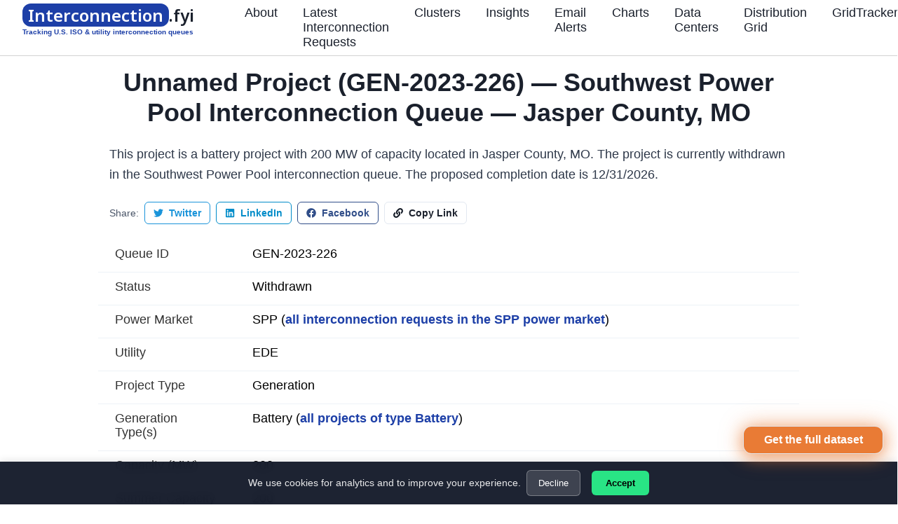

--- FILE ---
content_type: text/html; charset=utf-8
request_url: https://www.interconnection.fyi/project/spp-gen-2023-226
body_size: 23872
content:
<!DOCTYPE html><html lang="en"><head><meta charSet="utf-8"/><meta name="viewport" content="width=device-width"/><title>Unnamed Project (GEN-2023-226) — Southwest Power Pool Interconnection Queue — Jasper County, MO</title><meta content="Battery project with 200 MW capacity in the Southwest Power Pool interconnection queue. Status: withdrawn. Located in Jasper County, MO." name="description"/><meta content="Unnamed Project (GEN-2023-226) — Southwest Power Pool Interconnection Queue — Jasper County, MO" property="og:title"/><meta content="Battery project with 200 MW capacity in the Southwest Power Pool interconnection queue. Status: withdrawn. Located in Jasper County, MO." property="og:description"/><meta content="https://www.interconnection.fyi/og/default.png" property="og:image"/><meta name="twitter:card" content="summary_large_image"/><meta content="https://www.interconnection.fyi/og/default.png" name="twitter:image"/><meta content="Unnamed Project (GEN-2023-226) — Southwest Power Pool Interconnection Queue — Jasper County, MO" name="twitter:title"/><meta content="Battery project with 200 MW capacity in the Southwest Power Pool interconnection queue. Status: withdrawn. Located in Jasper County, MO." name="twitter:description"/><script type="application/ld+json">{"@context":"https://schema.org","@type":"WebPage","name":"Unnamed Project (GEN-2023-226)","description":"Battery project (200 MW) in the Southwest Power Pool interconnection queue","url":"https://interconnection.fyi/project/spp-gen-2023-226","breadcrumb":{"@context":"https://schema.org","@type":"BreadcrumbList","itemListElement":[{"@type":"ListItem","position":1,"name":"Home","item":"https://interconnection.fyi"},{"@type":"ListItem","position":2,"name":"Projects","item":"https://interconnection.fyi"},{"@type":"ListItem","position":3,"name":"Unnamed Project (GEN-2023-226)"}]}}</script><meta name="next-head-count" content="12"/><link rel="preload" href="/_next/static/media/1b7cca6a851b8756-s.p.woff2" as="font" type="font/woff2" crossorigin="anonymous" data-next-font="size-adjust"/><link rel="preload" href="/_next/static/css/a0e45dc1efef7972.css" as="style" crossorigin=""/><link rel="stylesheet" href="/_next/static/css/a0e45dc1efef7972.css" crossorigin="" data-n-g=""/><link rel="preload" href="/_next/static/css/8f3cd3540d8e48ca.css" as="style" crossorigin=""/><link rel="stylesheet" href="/_next/static/css/8f3cd3540d8e48ca.css" crossorigin="" data-n-p=""/><noscript data-n-css=""></noscript><script defer="" crossorigin="" nomodule="" src="/_next/static/chunks/polyfills-c67a75d1b6f99dc8.js"></script><script src="/_next/static/chunks/webpack-780b987eb0badc6c.js" defer="" crossorigin=""></script><script src="/_next/static/chunks/framework-d89b409eb2dda32d.js" defer="" crossorigin=""></script><script src="/_next/static/chunks/main-c9a79d751b523764.js" defer="" crossorigin=""></script><script src="/_next/static/chunks/pages/_app-5f7d4b4d70a2ec5d.js" defer="" crossorigin=""></script><script src="/_next/static/chunks/7a7c95a0-b05d7723885224ac.js" defer="" crossorigin=""></script><script src="/_next/static/chunks/9f814917-40eee8943ee2ea9d.js" defer="" crossorigin=""></script><script src="/_next/static/chunks/d3a2d874-73fab9f72396e2b3.js" defer="" crossorigin=""></script><script src="/_next/static/chunks/673-b2f1ab1db7589ba8.js" defer="" crossorigin=""></script><script src="/_next/static/chunks/9477-d94679e017bed5df.js" defer="" crossorigin=""></script><script src="/_next/static/chunks/3976-b2ad9714f9ac79c2.js" defer="" crossorigin=""></script><script src="/_next/static/chunks/7256-02984ef2cf4fbb84.js" defer="" crossorigin=""></script><script src="/_next/static/chunks/2932-d14c13020eae69d8.js" defer="" crossorigin=""></script><script src="/_next/static/chunks/6723-66c2c46c0e9b06da.js" defer="" crossorigin=""></script><script src="/_next/static/chunks/2433-7c229cc8f16f5760.js" defer="" crossorigin=""></script><script src="/_next/static/chunks/6173-69bb6df5b14132e8.js" defer="" crossorigin=""></script><script src="/_next/static/chunks/1550-4e92c90f21007a60.js" defer="" crossorigin=""></script><script src="/_next/static/chunks/6807-b95c6d092680b6de.js" defer="" crossorigin=""></script><script src="/_next/static/chunks/pages/project/%5BprojectId%5D-72de6d516b4245fa.js" defer="" crossorigin=""></script><script src="/_next/static/MOErdXh_fnmcDjqmzLCKl/_buildManifest.js" defer="" crossorigin=""></script><script src="/_next/static/MOErdXh_fnmcDjqmzLCKl/_ssgManifest.js" defer="" crossorigin=""></script></head><body><div id="__next"><style data-emotion="css-global eme8k">:host,:root,[data-theme]{--chakra-ring-inset:var(--chakra-empty,/*!*/ /*!*/);--chakra-ring-offset-width:0px;--chakra-ring-offset-color:#fff;--chakra-ring-color:rgba(66, 153, 225, 0.6);--chakra-ring-offset-shadow:0 0 #0000;--chakra-ring-shadow:0 0 #0000;--chakra-space-x-reverse:0;--chakra-space-y-reverse:0;--chakra-colors-transparent:transparent;--chakra-colors-current:currentColor;--chakra-colors-black:#000000;--chakra-colors-white:#FFFFFF;--chakra-colors-whiteAlpha-50:rgba(255, 255, 255, 0.04);--chakra-colors-whiteAlpha-100:rgba(255, 255, 255, 0.06);--chakra-colors-whiteAlpha-200:rgba(255, 255, 255, 0.08);--chakra-colors-whiteAlpha-300:rgba(255, 255, 255, 0.16);--chakra-colors-whiteAlpha-400:rgba(255, 255, 255, 0.24);--chakra-colors-whiteAlpha-500:rgba(255, 255, 255, 0.36);--chakra-colors-whiteAlpha-600:rgba(255, 255, 255, 0.48);--chakra-colors-whiteAlpha-700:rgba(255, 255, 255, 0.64);--chakra-colors-whiteAlpha-800:rgba(255, 255, 255, 0.80);--chakra-colors-whiteAlpha-900:rgba(255, 255, 255, 0.92);--chakra-colors-blackAlpha-50:rgba(0, 0, 0, 0.04);--chakra-colors-blackAlpha-100:rgba(0, 0, 0, 0.06);--chakra-colors-blackAlpha-200:rgba(0, 0, 0, 0.08);--chakra-colors-blackAlpha-300:rgba(0, 0, 0, 0.16);--chakra-colors-blackAlpha-400:rgba(0, 0, 0, 0.24);--chakra-colors-blackAlpha-500:rgba(0, 0, 0, 0.36);--chakra-colors-blackAlpha-600:rgba(0, 0, 0, 0.48);--chakra-colors-blackAlpha-700:rgba(0, 0, 0, 0.64);--chakra-colors-blackAlpha-800:rgba(0, 0, 0, 0.80);--chakra-colors-blackAlpha-900:rgba(0, 0, 0, 0.92);--chakra-colors-gray-50:#F7FAFC;--chakra-colors-gray-100:#EDF2F7;--chakra-colors-gray-200:#E2E8F0;--chakra-colors-gray-300:#CBD5E0;--chakra-colors-gray-400:#A0AEC0;--chakra-colors-gray-500:#718096;--chakra-colors-gray-600:#4A5568;--chakra-colors-gray-700:#2D3748;--chakra-colors-gray-800:#1A202C;--chakra-colors-gray-900:#171923;--chakra-colors-red-50:#FFF5F5;--chakra-colors-red-100:#FED7D7;--chakra-colors-red-200:#FEB2B2;--chakra-colors-red-300:#FC8181;--chakra-colors-red-400:#F56565;--chakra-colors-red-500:#E53E3E;--chakra-colors-red-600:#C53030;--chakra-colors-red-700:#9B2C2C;--chakra-colors-red-800:#822727;--chakra-colors-red-900:#63171B;--chakra-colors-orange-50:#FFFAF0;--chakra-colors-orange-100:#FEEBC8;--chakra-colors-orange-200:#FBD38D;--chakra-colors-orange-300:#F6AD55;--chakra-colors-orange-400:#ED8936;--chakra-colors-orange-500:#DD6B20;--chakra-colors-orange-600:#C05621;--chakra-colors-orange-700:#9C4221;--chakra-colors-orange-800:#7B341E;--chakra-colors-orange-900:#652B19;--chakra-colors-yellow-50:#FFFFF0;--chakra-colors-yellow-100:#FEFCBF;--chakra-colors-yellow-200:#FAF089;--chakra-colors-yellow-300:#F6E05E;--chakra-colors-yellow-400:#ECC94B;--chakra-colors-yellow-500:#D69E2E;--chakra-colors-yellow-600:#B7791F;--chakra-colors-yellow-700:#975A16;--chakra-colors-yellow-800:#744210;--chakra-colors-yellow-900:#5F370E;--chakra-colors-green-50:#F0FFF4;--chakra-colors-green-100:#C6F6D5;--chakra-colors-green-200:#9AE6B4;--chakra-colors-green-300:#68D391;--chakra-colors-green-400:#48BB78;--chakra-colors-green-500:#38A169;--chakra-colors-green-600:#2F855A;--chakra-colors-green-700:#276749;--chakra-colors-green-800:#22543D;--chakra-colors-green-900:#1C4532;--chakra-colors-teal-50:#E6FFFA;--chakra-colors-teal-100:#B2F5EA;--chakra-colors-teal-200:#81E6D9;--chakra-colors-teal-300:#4FD1C5;--chakra-colors-teal-400:#38B2AC;--chakra-colors-teal-500:#319795;--chakra-colors-teal-600:#2C7A7B;--chakra-colors-teal-700:#285E61;--chakra-colors-teal-800:#234E52;--chakra-colors-teal-900:#1D4044;--chakra-colors-blue-50:#ebf8ff;--chakra-colors-blue-100:#bee3f8;--chakra-colors-blue-200:#90cdf4;--chakra-colors-blue-300:#63b3ed;--chakra-colors-blue-400:#4299e1;--chakra-colors-blue-500:#1d7ea7;--chakra-colors-blue-600:#2b6cb0;--chakra-colors-blue-700:#2c5282;--chakra-colors-blue-800:#2a4365;--chakra-colors-blue-900:#1A365D;--chakra-colors-cyan-50:#EDFDFD;--chakra-colors-cyan-100:#C4F1F9;--chakra-colors-cyan-200:#9DECF9;--chakra-colors-cyan-300:#76E4F7;--chakra-colors-cyan-400:#0BC5EA;--chakra-colors-cyan-500:#00B5D8;--chakra-colors-cyan-600:#00A3C4;--chakra-colors-cyan-700:#0987A0;--chakra-colors-cyan-800:#086F83;--chakra-colors-cyan-900:#065666;--chakra-colors-purple-50:#FAF5FF;--chakra-colors-purple-100:#E9D8FD;--chakra-colors-purple-200:#D6BCFA;--chakra-colors-purple-300:#B794F4;--chakra-colors-purple-400:#9F7AEA;--chakra-colors-purple-500:#805AD5;--chakra-colors-purple-600:#6B46C1;--chakra-colors-purple-700:#553C9A;--chakra-colors-purple-800:#44337A;--chakra-colors-purple-900:#322659;--chakra-colors-pink-50:#FFF5F7;--chakra-colors-pink-100:#FED7E2;--chakra-colors-pink-200:#FBB6CE;--chakra-colors-pink-300:#F687B3;--chakra-colors-pink-400:#ED64A6;--chakra-colors-pink-500:#D53F8C;--chakra-colors-pink-600:#B83280;--chakra-colors-pink-700:#97266D;--chakra-colors-pink-800:#702459;--chakra-colors-pink-900:#521B41;--chakra-colors-linkedin-50:#E8F4F9;--chakra-colors-linkedin-100:#CFEDFB;--chakra-colors-linkedin-200:#9BDAF3;--chakra-colors-linkedin-300:#68C7EC;--chakra-colors-linkedin-400:#34B3E4;--chakra-colors-linkedin-500:#00A0DC;--chakra-colors-linkedin-600:#008CC9;--chakra-colors-linkedin-700:#0077B5;--chakra-colors-linkedin-800:#005E93;--chakra-colors-linkedin-900:#004471;--chakra-colors-facebook-50:#E8F4F9;--chakra-colors-facebook-100:#D9DEE9;--chakra-colors-facebook-200:#B7C2DA;--chakra-colors-facebook-300:#6482C0;--chakra-colors-facebook-400:#4267B2;--chakra-colors-facebook-500:#385898;--chakra-colors-facebook-600:#314E89;--chakra-colors-facebook-700:#29487D;--chakra-colors-facebook-800:#223B67;--chakra-colors-facebook-900:#1E355B;--chakra-colors-messenger-50:#D0E6FF;--chakra-colors-messenger-100:#B9DAFF;--chakra-colors-messenger-200:#A2CDFF;--chakra-colors-messenger-300:#7AB8FF;--chakra-colors-messenger-400:#2E90FF;--chakra-colors-messenger-500:#0078FF;--chakra-colors-messenger-600:#0063D1;--chakra-colors-messenger-700:#0052AC;--chakra-colors-messenger-800:#003C7E;--chakra-colors-messenger-900:#002C5C;--chakra-colors-whatsapp-50:#dffeec;--chakra-colors-whatsapp-100:#b9f5d0;--chakra-colors-whatsapp-200:#90edb3;--chakra-colors-whatsapp-300:#65e495;--chakra-colors-whatsapp-400:#3cdd78;--chakra-colors-whatsapp-500:#22c35e;--chakra-colors-whatsapp-600:#179848;--chakra-colors-whatsapp-700:#0c6c33;--chakra-colors-whatsapp-800:#01421c;--chakra-colors-whatsapp-900:#001803;--chakra-colors-twitter-50:#E5F4FD;--chakra-colors-twitter-100:#C8E9FB;--chakra-colors-twitter-200:#A8DCFA;--chakra-colors-twitter-300:#83CDF7;--chakra-colors-twitter-400:#57BBF5;--chakra-colors-twitter-500:#1DA1F2;--chakra-colors-twitter-600:#1A94DA;--chakra-colors-twitter-700:#1681BF;--chakra-colors-twitter-800:#136B9E;--chakra-colors-twitter-900:#0D4D71;--chakra-colors-telegram-50:#E3F2F9;--chakra-colors-telegram-100:#C5E4F3;--chakra-colors-telegram-200:#A2D4EC;--chakra-colors-telegram-300:#7AC1E4;--chakra-colors-telegram-400:#47A9DA;--chakra-colors-telegram-500:#0088CC;--chakra-colors-telegram-600:#007AB8;--chakra-colors-telegram-700:#006BA1;--chakra-colors-telegram-800:#005885;--chakra-colors-telegram-900:#003F5E;--chakra-borders-none:0;--chakra-borders-1px:1px solid;--chakra-borders-2px:2px solid;--chakra-borders-4px:4px solid;--chakra-borders-8px:8px solid;--chakra-fonts-heading:-apple-system,BlinkMacSystemFont,"Segoe UI",Helvetica,Arial,sans-serif,"Apple Color Emoji","Segoe UI Emoji","Segoe UI Symbol";--chakra-fonts-body:-apple-system,BlinkMacSystemFont,"Segoe UI",Helvetica,Arial,sans-serif,"Apple Color Emoji","Segoe UI Emoji","Segoe UI Symbol";--chakra-fonts-mono:SFMono-Regular,Menlo,Monaco,Consolas,"Liberation Mono","Courier New",monospace;--chakra-fontSizes-3xs:0.45rem;--chakra-fontSizes-2xs:0.625rem;--chakra-fontSizes-xs:0.75rem;--chakra-fontSizes-sm:0.875rem;--chakra-fontSizes-md:1rem;--chakra-fontSizes-lg:1.125rem;--chakra-fontSizes-xl:1.25rem;--chakra-fontSizes-2xl:1.5rem;--chakra-fontSizes-3xl:1.875rem;--chakra-fontSizes-4xl:2.25rem;--chakra-fontSizes-5xl:3rem;--chakra-fontSizes-6xl:3.75rem;--chakra-fontSizes-7xl:4.5rem;--chakra-fontSizes-8xl:6rem;--chakra-fontSizes-9xl:8rem;--chakra-fontWeights-hairline:100;--chakra-fontWeights-thin:200;--chakra-fontWeights-light:300;--chakra-fontWeights-normal:400;--chakra-fontWeights-medium:500;--chakra-fontWeights-semibold:600;--chakra-fontWeights-bold:700;--chakra-fontWeights-extrabold:800;--chakra-fontWeights-black:900;--chakra-letterSpacings-tighter:-0.05em;--chakra-letterSpacings-tight:-0.025em;--chakra-letterSpacings-normal:0;--chakra-letterSpacings-wide:0.025em;--chakra-letterSpacings-wider:0.05em;--chakra-letterSpacings-widest:0.1em;--chakra-lineHeights-3:.75rem;--chakra-lineHeights-4:1rem;--chakra-lineHeights-5:1.25rem;--chakra-lineHeights-6:1.5rem;--chakra-lineHeights-7:1.75rem;--chakra-lineHeights-8:2rem;--chakra-lineHeights-9:2.25rem;--chakra-lineHeights-10:2.5rem;--chakra-lineHeights-normal:normal;--chakra-lineHeights-none:1;--chakra-lineHeights-shorter:1.25;--chakra-lineHeights-short:1.375;--chakra-lineHeights-base:1.5;--chakra-lineHeights-tall:1.625;--chakra-lineHeights-taller:2;--chakra-radii-none:0;--chakra-radii-sm:0.125rem;--chakra-radii-base:0.25rem;--chakra-radii-md:0.375rem;--chakra-radii-lg:0.5rem;--chakra-radii-xl:0.75rem;--chakra-radii-2xl:1rem;--chakra-radii-3xl:1.5rem;--chakra-radii-full:9999px;--chakra-space-1:0.25rem;--chakra-space-2:0.5rem;--chakra-space-3:0.75rem;--chakra-space-4:1rem;--chakra-space-5:1.25rem;--chakra-space-6:1.5rem;--chakra-space-7:1.75rem;--chakra-space-8:2rem;--chakra-space-9:2.25rem;--chakra-space-10:2.5rem;--chakra-space-12:3rem;--chakra-space-14:3.5rem;--chakra-space-16:4rem;--chakra-space-20:5rem;--chakra-space-24:6rem;--chakra-space-28:7rem;--chakra-space-32:8rem;--chakra-space-36:9rem;--chakra-space-40:10rem;--chakra-space-44:11rem;--chakra-space-48:12rem;--chakra-space-52:13rem;--chakra-space-56:14rem;--chakra-space-60:15rem;--chakra-space-64:16rem;--chakra-space-72:18rem;--chakra-space-80:20rem;--chakra-space-96:24rem;--chakra-space-px:1px;--chakra-space-0-5:0.125rem;--chakra-space-1-5:0.375rem;--chakra-space-2-5:0.625rem;--chakra-space-3-5:0.875rem;--chakra-shadows-xs:0 0 0 1px rgba(0, 0, 0, 0.05);--chakra-shadows-sm:0 1px 2px 0 rgba(0, 0, 0, 0.05);--chakra-shadows-base:0 1px 3px 0 rgba(0, 0, 0, 0.1),0 1px 2px 0 rgba(0, 0, 0, 0.06);--chakra-shadows-md:0 4px 6px -1px rgba(0, 0, 0, 0.1),0 2px 4px -1px rgba(0, 0, 0, 0.06);--chakra-shadows-lg:0 10px 15px -3px rgba(0, 0, 0, 0.1),0 4px 6px -2px rgba(0, 0, 0, 0.05);--chakra-shadows-xl:0 20px 25px -5px rgba(0, 0, 0, 0.1),0 10px 10px -5px rgba(0, 0, 0, 0.04);--chakra-shadows-2xl:0 25px 50px -12px rgba(0, 0, 0, 0.25);--chakra-shadows-outline:0 0 0 3px rgba(66, 153, 225, 0.6);--chakra-shadows-inner:inset 0 2px 4px 0 rgba(0,0,0,0.06);--chakra-shadows-none:none;--chakra-shadows-dark-lg:rgba(0, 0, 0, 0.1) 0px 0px 0px 1px,rgba(0, 0, 0, 0.2) 0px 5px 10px,rgba(0, 0, 0, 0.4) 0px 15px 40px;--chakra-sizes-1:0.25rem;--chakra-sizes-2:0.5rem;--chakra-sizes-3:0.75rem;--chakra-sizes-4:1rem;--chakra-sizes-5:1.25rem;--chakra-sizes-6:1.5rem;--chakra-sizes-7:1.75rem;--chakra-sizes-8:2rem;--chakra-sizes-9:2.25rem;--chakra-sizes-10:2.5rem;--chakra-sizes-12:3rem;--chakra-sizes-14:3.5rem;--chakra-sizes-16:4rem;--chakra-sizes-20:5rem;--chakra-sizes-24:6rem;--chakra-sizes-28:7rem;--chakra-sizes-32:8rem;--chakra-sizes-36:9rem;--chakra-sizes-40:10rem;--chakra-sizes-44:11rem;--chakra-sizes-48:12rem;--chakra-sizes-52:13rem;--chakra-sizes-56:14rem;--chakra-sizes-60:15rem;--chakra-sizes-64:16rem;--chakra-sizes-72:18rem;--chakra-sizes-80:20rem;--chakra-sizes-96:24rem;--chakra-sizes-px:1px;--chakra-sizes-0-5:0.125rem;--chakra-sizes-1-5:0.375rem;--chakra-sizes-2-5:0.625rem;--chakra-sizes-3-5:0.875rem;--chakra-sizes-max:max-content;--chakra-sizes-min:min-content;--chakra-sizes-full:100%;--chakra-sizes-3xs:14rem;--chakra-sizes-2xs:16rem;--chakra-sizes-xs:20rem;--chakra-sizes-sm:24rem;--chakra-sizes-md:28rem;--chakra-sizes-lg:32rem;--chakra-sizes-xl:36rem;--chakra-sizes-2xl:42rem;--chakra-sizes-3xl:48rem;--chakra-sizes-4xl:56rem;--chakra-sizes-5xl:64rem;--chakra-sizes-6xl:72rem;--chakra-sizes-7xl:80rem;--chakra-sizes-8xl:90rem;--chakra-sizes-prose:60ch;--chakra-sizes-container-sm:640px;--chakra-sizes-container-md:768px;--chakra-sizes-container-lg:1024px;--chakra-sizes-container-xl:1280px;--chakra-zIndices-hide:-1;--chakra-zIndices-auto:auto;--chakra-zIndices-base:0;--chakra-zIndices-docked:10;--chakra-zIndices-dropdown:1000;--chakra-zIndices-sticky:1100;--chakra-zIndices-banner:1200;--chakra-zIndices-overlay:1300;--chakra-zIndices-modal:1400;--chakra-zIndices-popover:1500;--chakra-zIndices-skipLink:1600;--chakra-zIndices-toast:1700;--chakra-zIndices-tooltip:1800;--chakra-transition-property-common:background-color,border-color,color,fill,stroke,opacity,box-shadow,transform;--chakra-transition-property-colors:background-color,border-color,color,fill,stroke;--chakra-transition-property-dimensions:width,height;--chakra-transition-property-position:left,right,top,bottom;--chakra-transition-property-background:background-color,background-image,background-position;--chakra-transition-easing-ease-in:cubic-bezier(0.4, 0, 1, 1);--chakra-transition-easing-ease-out:cubic-bezier(0, 0, 0.2, 1);--chakra-transition-easing-ease-in-out:cubic-bezier(0.4, 0, 0.2, 1);--chakra-transition-duration-ultra-fast:50ms;--chakra-transition-duration-faster:100ms;--chakra-transition-duration-fast:150ms;--chakra-transition-duration-normal:200ms;--chakra-transition-duration-slow:300ms;--chakra-transition-duration-slower:400ms;--chakra-transition-duration-ultra-slow:500ms;--chakra-blur-none:0;--chakra-blur-sm:4px;--chakra-blur-base:8px;--chakra-blur-md:12px;--chakra-blur-lg:16px;--chakra-blur-xl:24px;--chakra-blur-2xl:40px;--chakra-blur-3xl:64px;}.chakra-ui-light :host:not([data-theme]),.chakra-ui-light :root:not([data-theme]),.chakra-ui-light [data-theme]:not([data-theme]),[data-theme=light] :host:not([data-theme]),[data-theme=light] :root:not([data-theme]),[data-theme=light] [data-theme]:not([data-theme]),:host[data-theme=light],:root[data-theme=light],[data-theme][data-theme=light]{--chakra-colors-chakra-body-text:var(--chakra-colors-gray-800);--chakra-colors-chakra-body-bg:var(--chakra-colors-white);--chakra-colors-chakra-border-color:var(--chakra-colors-gray-200);--chakra-colors-chakra-subtle-bg:var(--chakra-colors-gray-100);--chakra-colors-chakra-placeholder-color:var(--chakra-colors-gray-500);}.chakra-ui-dark :host:not([data-theme]),.chakra-ui-dark :root:not([data-theme]),.chakra-ui-dark [data-theme]:not([data-theme]),[data-theme=dark] :host:not([data-theme]),[data-theme=dark] :root:not([data-theme]),[data-theme=dark] [data-theme]:not([data-theme]),:host[data-theme=dark],:root[data-theme=dark],[data-theme][data-theme=dark]{--chakra-colors-chakra-body-text:var(--chakra-colors-whiteAlpha-900);--chakra-colors-chakra-body-bg:var(--chakra-colors-gray-800);--chakra-colors-chakra-border-color:var(--chakra-colors-whiteAlpha-300);--chakra-colors-chakra-subtle-bg:var(--chakra-colors-gray-700);--chakra-colors-chakra-placeholder-color:var(--chakra-colors-whiteAlpha-400);}</style><style data-emotion="css-global 3kbdol">html{line-height:1.5;-webkit-text-size-adjust:100%;font-family:system-ui,sans-serif;-webkit-font-smoothing:antialiased;text-rendering:optimizeLegibility;-moz-osx-font-smoothing:grayscale;touch-action:manipulation;}body{position:relative;min-height:100%;font-feature-settings:'kern';}*,*::before,*::after{border-width:0;border-style:solid;box-sizing:border-box;}main{display:block;}hr{border-top-width:1px;box-sizing:content-box;height:0;overflow:visible;}pre,code,kbd,samp{font-family:SFMono-Regular,Menlo,Monaco,Consolas,monospace;font-size:1em;}a{background-color:transparent;color:inherit;-webkit-text-decoration:inherit;text-decoration:inherit;}abbr[title]{border-bottom:none;-webkit-text-decoration:underline;text-decoration:underline;-webkit-text-decoration:underline dotted;-webkit-text-decoration:underline dotted;text-decoration:underline dotted;}b,strong{font-weight:bold;}small{font-size:80%;}sub,sup{font-size:75%;line-height:0;position:relative;vertical-align:baseline;}sub{bottom:-0.25em;}sup{top:-0.5em;}img{border-style:none;}button,input,optgroup,select,textarea{font-family:inherit;font-size:100%;line-height:1.15;margin:0;}button,input{overflow:visible;}button,select{text-transform:none;}button::-moz-focus-inner,[type="button"]::-moz-focus-inner,[type="reset"]::-moz-focus-inner,[type="submit"]::-moz-focus-inner{border-style:none;padding:0;}fieldset{padding:0.35em 0.75em 0.625em;}legend{box-sizing:border-box;color:inherit;display:table;max-width:100%;padding:0;white-space:normal;}progress{vertical-align:baseline;}textarea{overflow:auto;}[type="checkbox"],[type="radio"]{box-sizing:border-box;padding:0;}[type="number"]::-webkit-inner-spin-button,[type="number"]::-webkit-outer-spin-button{-webkit-appearance:none!important;}input[type="number"]{-moz-appearance:textfield;}[type="search"]{-webkit-appearance:textfield;outline-offset:-2px;}[type="search"]::-webkit-search-decoration{-webkit-appearance:none!important;}::-webkit-file-upload-button{-webkit-appearance:button;font:inherit;}details{display:block;}summary{display:-webkit-box;display:-webkit-list-item;display:-ms-list-itembox;display:list-item;}template{display:none;}[hidden]{display:none!important;}body,blockquote,dl,dd,h1,h2,h3,h4,h5,h6,hr,figure,p,pre{margin:0;}button{background:transparent;padding:0;}fieldset{margin:0;padding:0;}ol,ul{margin:0;padding:0;}textarea{resize:vertical;}button,[role="button"]{cursor:pointer;}button::-moz-focus-inner{border:0!important;}table{border-collapse:collapse;}h1,h2,h3,h4,h5,h6{font-size:inherit;font-weight:inherit;}button,input,optgroup,select,textarea{padding:0;line-height:inherit;color:inherit;}img,svg,video,canvas,audio,iframe,embed,object{display:block;}img,video{max-width:100%;height:auto;}[data-js-focus-visible] :focus:not([data-focus-visible-added]):not([data-focus-visible-disabled]){outline:none;box-shadow:none;}select::-ms-expand{display:none;}:root{--chakra-vh:100vh;}@supports (height: -webkit-fill-available){:root{--chakra-vh:-webkit-fill-available;}}@supports (height: -moz-fill-available){:root{--chakra-vh:-moz-fill-available;}}@supports (height: 100dvh){:root{--chakra-vh:100dvh;}}</style><style data-emotion="css-global 1wxmm51">body{font-family:var(--chakra-fonts-body);color:var(--chakra-colors-chakra-body-text);background:var(--chakra-colors-chakra-body-bg);transition-property:background-color;transition-duration:var(--chakra-transition-duration-normal);line-height:var(--chakra-lineHeights-base);}*::-webkit-input-placeholder{color:var(--chakra-colors-chakra-placeholder-color);}*::-moz-placeholder{color:var(--chakra-colors-chakra-placeholder-color);}*:-ms-input-placeholder{color:var(--chakra-colors-chakra-placeholder-color);}*::placeholder{color:var(--chakra-colors-chakra-placeholder-color);}*,*::before,::after{border-color:var(--chakra-colors-chakra-border-color);word-wrap:break-word;}</style><style data-emotion="css 1f8j1aw">.css-1f8j1aw{font-family:var(--chakra-fonts-heading);font-weight:var(--chakra-fontWeights-bold);font-size:var(--chakra-fontSizes-3xl);line-height:1.33;position:-webkit-sticky;position:sticky;top:0px;left:0px;right:0px;z-index:1000;background-color:var(--chakra-colors-white);-webkit-transition:filter 0.3s;transition:filter 0.3s;width:100%;}@media screen and (min-width: 48em){.css-1f8j1aw{font-size:var(--chakra-fontSizes-4xl);line-height:1.2;}}</style><header class="chakra-heading css-1f8j1aw"><style data-emotion="css 1guan0q">.css-1guan0q{cursor:pointer;z-index:1001;width:100%;background:rgb(242, 145, 85);text-align:center;-webkit-align-items:center;-webkit-box-align:center;-ms-flex-align:center;align-items:center;overflow:hidden;font-size:var(--chakra-fontSizes-md);font-weight:var(--chakra-fontWeights-semibold);color:var(--chakra-colors-gray-800);}</style><div class="page-alert-bar  css-1guan0q"><style data-emotion="css tkevr6">.css-tkevr6{display:-webkit-box;display:-webkit-flex;display:-ms-flexbox;display:flex;-webkit-align-items:center;-webkit-box-align:center;-ms-flex-align:center;align-items:center;-webkit-box-pack:center;-ms-flex-pack:center;-webkit-justify-content:center;justify-content:center;height:100%;}</style><div class="css-tkevr6"><style data-emotion="css i1gnfl">.css-i1gnfl{display:none;}@media screen and (min-width: 30em){.css-i1gnfl{display:none;}}@media screen and (min-width: 48em){.css-i1gnfl{display:-webkit-box;display:-webkit-flex;display:-ms-flexbox;display:flex;}}</style><div class="css-i1gnfl"><style data-emotion="css u130gq">.css-u130gq{font-size:var(--chakra-fontSizes-xs);color:var(--chakra-colors-gray-600);background:var(--chakra-colors-white);margin-right:var(--chakra-space-2);}</style><div class="page-alert-bar-new-badge css-u130gq">🚀 New</div></div><style data-emotion="css k5l2yu">.css-k5l2yu{margin-right:var(--chakra-space-2);}@media screen and (min-width: 30em){.css-k5l2yu{margin-right:var(--chakra-space-4);}}</style><div class="css-k5l2yu"><style data-emotion="css 1cpoxeq">.css-1cpoxeq{display:none;}@media screen and (min-width: 30em){.css-1cpoxeq{display:none;}}@media screen and (min-width: 48em){.css-1cpoxeq{display:inline;}}</style><span class="css-1cpoxeq">GridTracker is the enterprise interconnection intelligence platform from Interconnection.fyi</span><style data-emotion="css 1an3sj9">.css-1an3sj9{display:none;}@media screen and (min-width: 30em){.css-1an3sj9{display:inline;}}@media screen and (min-width: 48em){.css-1an3sj9{display:none;}}</style><span class="css-1an3sj9">GridTracker for enterprise intelligence</span><style data-emotion="css 1okvrzg">.css-1okvrzg{display:inline;}@media screen and (min-width: 30em){.css-1okvrzg{display:none;}}@media screen and (min-width: 48em){.css-1okvrzg{display:none;}}</style><span class="css-1okvrzg">Get more with GridTracker</span></div><style data-emotion="css 1qx66pr">.css-1qx66pr{-webkit-appearance:none;-moz-appearance:none;-ms-appearance:none;appearance:none;-webkit-align-items:center;-webkit-box-align:center;-ms-flex-align:center;align-items:center;-webkit-box-pack:center;-ms-flex-pack:center;-webkit-justify-content:center;justify-content:center;-webkit-user-select:none;-moz-user-select:none;-ms-user-select:none;user-select:none;position:relative;white-space:nowrap;vertical-align:middle;outline:2px solid transparent;outline-offset:2px;line-height:1.2;border-radius:var(--chakra-radii-md);font-weight:var(--chakra-fontWeights-semibold);transition-property:var(--chakra-transition-property-common);transition-duration:var(--chakra-transition-duration-normal);display:none;border:1px solid;border-color:var(--chakra-colors-gray-700);background:var(--chakra-colors-transparent);color:var(--chakra-colors-gray-800);}.css-1qx66pr:focus-visible,.css-1qx66pr[data-focus-visible]{box-shadow:var(--chakra-shadows-outline);}.css-1qx66pr:disabled,.css-1qx66pr[disabled],.css-1qx66pr[aria-disabled=true],.css-1qx66pr[data-disabled]{opacity:0.4;cursor:not-allowed;box-shadow:var(--chakra-shadows-none);}@media screen and (min-width: 0em) and (max-width: 47.98em){.css-1qx66pr{height:var(--chakra-sizes-6);min-width:var(--chakra-sizes-6);font-size:var(--chakra-fontSizes-xs);-webkit-padding-start:var(--chakra-space-2);padding-inline-start:var(--chakra-space-2);-webkit-padding-end:var(--chakra-space-2);padding-inline-end:var(--chakra-space-2);}}@media screen and (min-width: 48em){.css-1qx66pr{height:var(--chakra-sizes-8);min-width:var(--chakra-sizes-8);font-size:var(--chakra-fontSizes-sm);-webkit-padding-start:var(--chakra-space-3);padding-inline-start:var(--chakra-space-3);-webkit-padding-end:var(--chakra-space-3);padding-inline-end:var(--chakra-space-3);}}.chakra-button__group[data-attached][data-orientation=horizontal]>.css-1qx66pr:not(:last-of-type){-webkit-margin-end:-1px;margin-inline-end:-1px;}.chakra-button__group[data-attached][data-orientation=vertical]>.css-1qx66pr:not(:last-of-type){margin-bottom:-1px;}.css-1qx66pr:active,.css-1qx66pr[data-active]{background:var(--chakra-colors-gray-200);}@media screen and (min-width: 30em){.css-1qx66pr{display:-webkit-inline-box;display:-webkit-inline-flex;display:-ms-inline-flexbox;display:inline-flex;}}.css-1qx66pr:hover,.css-1qx66pr[data-hover]{background:var(--chakra-colors-blackAlpha-100);}</style><button type="button" class="chakra-button css-1qx66pr">Learn More</button></div></div><style data-emotion="css 1kskixz">.css-1kskixz{display:-webkit-box;display:-webkit-flex;display:-ms-flexbox;display:flex;padding-top:8px;-webkit-flex-direction:row;-ms-flex-direction:row;flex-direction:row;-webkit-box-pack:justify;-webkit-justify-content:space-between;justify-content:space-between;margin:0px auto;-webkit-padding-start:8px;padding-inline-start:8px;-webkit-padding-end:8px;padding-inline-end:8px;border-bottom:1px solid rgb(210,210,210);}@media screen and (min-width: 30em){.css-1kskixz{-webkit-padding-start:16px;padding-inline-start:16px;-webkit-padding-end:16px;padding-inline-end:16px;}}@media screen and (min-width: 48em){.css-1kskixz{-webkit-padding-start:32px;padding-inline-start:32px;-webkit-padding-end:32px;padding-inline-end:32px;}}</style><div class="css-1kskixz"><style data-emotion="css 1y6zyml">.css-1y6zyml{transition-property:var(--chakra-transition-property-common);transition-duration:var(--chakra-transition-duration-fast);transition-timing-function:var(--chakra-transition-easing-ease-out);cursor:pointer;-webkit-text-decoration:none;text-decoration:none;outline:2px solid transparent;outline-offset:2px;color:inherit;}.css-1y6zyml:focus-visible,.css-1y6zyml[data-focus-visible]{box-shadow:var(--chakra-shadows-outline);}</style><a class="chakra-link css-1y6zyml" href="/"><style data-emotion="css 19ah5wm">.css-19ah5wm{display:-webkit-box;display:-webkit-flex;display:-ms-flexbox;display:flex;-webkit-flex-direction:column;-ms-flex-direction:column;flex-direction:column;pointer-events:none;}</style><div class="css-19ah5wm"><style data-emotion="css 1im2ycj">.css-1im2ycj{display:inline-block;padding-bottom:0px;pointer-events:none;font-size:var(--chakra-fontSizes-2xl);}@media screen and (min-width: 48em){.css-1im2ycj{padding-bottom:4px;}}</style><div class="__className_fb3beb css-1im2ycj"><style data-emotion="css kxls9q">.css-kxls9q{pointer-events:none;display:inline;padding:0px 8px;border-radius:12px;background:rgb(29,63,167);color:var(--chakra-colors-white);}</style><span class="css-kxls9q">Interconnection</span>.fyi</div><style data-emotion="css s2ybap">.css-s2ybap{pointer-events:none;color:rgb(29,63,167);font-size:var(--chakra-fontSizes-2xs);font-family:Quicksand,Roboto,Montserrat,Open Sans,Bryant,sans-serif;margin-bottom:4px;}</style><div class="__className_fb3beb css-s2ybap">Tracking U.S. ISO &amp; utility interconnection queues</div></div></a><style data-emotion="css keqn8p">.css-keqn8p{margin-left:18px;margin-top:auto;margin-bottom:8px;margin-right:18px;font-size:var(--chakra-fontSizes-lg);font-weight:var(--chakra-fontWeights-normal);display:none;}@media screen and (min-width: 48em){.css-keqn8p{margin-left:36px;display:-webkit-box;display:-webkit-flex;display:-ms-flexbox;display:flex;-webkit-flex-direction:row;-ms-flex-direction:row;flex-direction:row;}}</style><div class="css-keqn8p"><style data-emotion="css 1j4ro8">.css-1j4ro8{margin-left:36px;}</style><div class="css-1j4ro8"><a class="animatedUnderlineLink mixpanel-link no-underline" href="https://interconnectionfyi.substack.com?ref=interconnection.fyi&amp;utm_source=interconnection.fyi&amp;utm_medium=referral" target="_blank" rel="noopener" style="color:rgb(26, 32, 44)">Email Alerts</a></div><div class="css-1j4ro8"><a style="color:rgb(26, 32, 44)" color="rgb(26, 32, 44)" class="animatedUnderlineLink mixpanel-link chakra-link no-underline" href="/charts">Charts</a></div><div class="css-1j4ro8"><a style="color:rgb(26, 32, 44)" color="rgb(26, 32, 44)" class="animatedUnderlineLink mixpanel-link chakra-link no-underline" href="/data-center">Data Centers</a></div><div class="css-1j4ro8"><a style="color:rgb(26, 32, 44)" color="rgb(26, 32, 44)" class="animatedUnderlineLink mixpanel-link chakra-link no-underline" href="/about-gridtracker">GridTracker</a></div></div><style data-emotion="css 11m0qc3">.css-11m0qc3{display:inline-block;}@media screen and (min-width: 48em){.css-11m0qc3{display:none;}}</style><div class="css-11m0qc3"><style data-emotion="css 18ikiee">.css-18ikiee{display:-webkit-inline-box;display:-webkit-inline-flex;display:-ms-inline-flexbox;display:inline-flex;-webkit-appearance:none;-moz-appearance:none;-ms-appearance:none;appearance:none;-webkit-align-items:center;-webkit-box-align:center;-ms-flex-align:center;align-items:center;-webkit-box-pack:center;-ms-flex-pack:center;-webkit-justify-content:center;justify-content:center;-webkit-user-select:none;-moz-user-select:none;-ms-user-select:none;user-select:none;position:relative;white-space:nowrap;vertical-align:middle;outline:2px solid transparent;outline-offset:2px;line-height:1.2;border-radius:var(--chakra-radii-md);font-weight:var(--chakra-fontWeights-semibold);transition-property:var(--chakra-transition-property-common);transition-duration:var(--chakra-transition-duration-normal);height:var(--chakra-sizes-10);min-width:var(--chakra-sizes-10);font-size:var(--chakra-fontSizes-md);-webkit-padding-start:var(--chakra-space-4);padding-inline-start:var(--chakra-space-4);-webkit-padding-end:var(--chakra-space-4);padding-inline-end:var(--chakra-space-4);border:1px solid;border-color:var(--chakra-colors-gray-200);color:inherit;padding:0px;}.css-18ikiee:focus-visible,.css-18ikiee[data-focus-visible]{box-shadow:var(--chakra-shadows-outline);}.css-18ikiee:disabled,.css-18ikiee[disabled],.css-18ikiee[aria-disabled=true],.css-18ikiee[data-disabled]{opacity:0.4;cursor:not-allowed;box-shadow:var(--chakra-shadows-none);}.css-18ikiee:hover,.css-18ikiee[data-hover]{background:var(--chakra-colors-gray-100);}.css-18ikiee:hover:disabled,.css-18ikiee[data-hover]:disabled,.css-18ikiee:hover[disabled],.css-18ikiee[data-hover][disabled],.css-18ikiee:hover[aria-disabled=true],.css-18ikiee[data-hover][aria-disabled=true],.css-18ikiee:hover[data-disabled],.css-18ikiee[data-hover][data-disabled]{background:initial;}.chakra-button__group[data-attached][data-orientation=horizontal]>.css-18ikiee:not(:last-of-type){-webkit-margin-end:-1px;margin-inline-end:-1px;}.chakra-button__group[data-attached][data-orientation=vertical]>.css-18ikiee:not(:last-of-type){margin-bottom:-1px;}.css-18ikiee:active,.css-18ikiee[data-active]{background:var(--chakra-colors-gray-200);}</style><button type="button" class="chakra-button chakra-menu__menu-button css-18ikiee" aria-label="Options" id="menu-button-:Rbl5bpmH1:" aria-expanded="false" aria-haspopup="menu" aria-controls="menu-list-:Rbl5bpmH1:"><style data-emotion="css onkibi">.css-onkibi{width:1em;height:1em;display:inline-block;line-height:1em;-webkit-flex-shrink:0;-ms-flex-negative:0;flex-shrink:0;color:currentColor;vertical-align:middle;}</style><svg viewBox="0 0 24 24" focusable="false" class="chakra-icon css-onkibi" aria-hidden="true"><path fill="currentColor" d="M 3 5 A 1.0001 1.0001 0 1 0 3 7 L 21 7 A 1.0001 1.0001 0 1 0 21 5 L 3 5 z M 3 11 A 1.0001 1.0001 0 1 0 3 13 L 21 13 A 1.0001 1.0001 0 1 0 21 11 L 3 11 z M 3 17 A 1.0001 1.0001 0 1 0 3 19 L 21 19 A 1.0001 1.0001 0 1 0 21 17 L 3 17 z"></path></svg></button><style data-emotion="css r6z5ec">.css-r6z5ec{z-index:1;}</style><div style="visibility:hidden;position:absolute;min-width:max-content;inset:0 auto auto 0" class="css-r6z5ec"><style data-emotion="css 1kfu8nn">.css-1kfu8nn{outline:2px solid transparent;outline-offset:2px;--menu-bg:#fff;--menu-shadow:var(--chakra-shadows-sm);color:inherit;min-width:var(--chakra-sizes-3xs);padding-top:var(--chakra-space-2);padding-bottom:var(--chakra-space-2);z-index:1;border-radius:var(--chakra-radii-md);border-width:1px;background:var(--menu-bg);box-shadow:var(--menu-shadow);}.chakra-ui-dark .css-1kfu8nn:not([data-theme]),[data-theme=dark] .css-1kfu8nn:not([data-theme]),.css-1kfu8nn[data-theme=dark]{--menu-bg:var(--chakra-colors-gray-700);--menu-shadow:var(--chakra-shadows-dark-lg);}</style><div class="chakra-menu__menu-list css-1kfu8nn" tabindex="-1" role="menu" id="menu-list-:Rbl5bpmH1:" aria-orientation="vertical" style="transform-origin:var(--popper-transform-origin);opacity:0;visibility:hidden;transform:scale(0.8) translateZ(0)"><style data-emotion="css 1lwqzpi">.css-1lwqzpi{-webkit-text-decoration:none;text-decoration:none;color:inherit;-webkit-user-select:none;-moz-user-select:none;-ms-user-select:none;user-select:none;display:-webkit-box;display:-webkit-flex;display:-ms-flexbox;display:flex;width:100%;-webkit-align-items:center;-webkit-box-align:center;-ms-flex-align:center;align-items:center;text-align:start;-webkit-flex:0 0 auto;-ms-flex:0 0 auto;flex:0 0 auto;outline:2px solid transparent;outline-offset:2px;padding-top:var(--chakra-space-1-5);padding-bottom:var(--chakra-space-1-5);-webkit-padding-start:var(--chakra-space-3);padding-inline-start:var(--chakra-space-3);-webkit-padding-end:var(--chakra-space-3);padding-inline-end:var(--chakra-space-3);transition-property:var(--chakra-transition-property-background);transition-duration:var(--chakra-transition-duration-ultra-fast);transition-timing-function:var(--chakra-transition-easing-ease-in);background:var(--menu-bg);font-weight:var(--chakra-fontWeights-normal);font-size:var(--chakra-fontSizes-lg);}.css-1lwqzpi:focus,.css-1lwqzpi[data-focus]{--menu-bg:var(--chakra-colors-gray-100);}.chakra-ui-dark .css-1lwqzpi:focus:not([data-theme]),.chakra-ui-dark .css-1lwqzpi[data-focus]:not([data-theme]),[data-theme=dark] .css-1lwqzpi:focus:not([data-theme]),[data-theme=dark] .css-1lwqzpi[data-focus]:not([data-theme]),.css-1lwqzpi:focus[data-theme=dark],.css-1lwqzpi[data-focus][data-theme=dark]{--menu-bg:var(--chakra-colors-whiteAlpha-100);}.css-1lwqzpi:active,.css-1lwqzpi[data-active]{--menu-bg:var(--chakra-colors-gray-200);}.chakra-ui-dark .css-1lwqzpi:active:not([data-theme]),.chakra-ui-dark .css-1lwqzpi[data-active]:not([data-theme]),[data-theme=dark] .css-1lwqzpi:active:not([data-theme]),[data-theme=dark] .css-1lwqzpi[data-active]:not([data-theme]),.css-1lwqzpi:active[data-theme=dark],.css-1lwqzpi[data-active][data-theme=dark]{--menu-bg:var(--chakra-colors-whiteAlpha-200);}.css-1lwqzpi[aria-expanded=true],.css-1lwqzpi[data-expanded]{--menu-bg:var(--chakra-colors-gray-100);}.chakra-ui-dark .css-1lwqzpi[aria-expanded=true]:not([data-theme]),.chakra-ui-dark .css-1lwqzpi[data-expanded]:not([data-theme]),[data-theme=dark] .css-1lwqzpi[aria-expanded=true]:not([data-theme]),[data-theme=dark] .css-1lwqzpi[data-expanded]:not([data-theme]),.css-1lwqzpi[aria-expanded=true][data-theme=dark],.css-1lwqzpi[data-expanded][data-theme=dark]{--menu-bg:var(--chakra-colors-whiteAlpha-100);}.css-1lwqzpi:disabled,.css-1lwqzpi[disabled],.css-1lwqzpi[aria-disabled=true],.css-1lwqzpi[data-disabled]{opacity:0.4;cursor:not-allowed;}</style><a type="button" href="/about-gridtracker" id="menu-list-:Rbl5bpmH1:-menuitem-:Rdarl5bpm:" role="menuitem" tabindex="0" class="chakra-menu__menuitem css-1lwqzpi"><style data-emotion="css 15v20fh">.css-15v20fh{-webkit-flex-shrink:0;-ms-flex-negative:0;flex-shrink:0;font-size:0.8em;-webkit-margin-end:0.75rem;margin-inline-end:0.75rem;}</style><span class="chakra-menu__icon-wrapper css-15v20fh"><svg stroke="currentColor" fill="currentColor" stroke-width="0" viewBox="0 0 1024 1024" focusable="false" aria-hidden="true" class="chakra-menu__icon" height="1em" width="1em" xmlns="http://www.w3.org/2000/svg"><path d="M832 312H696v-16c0-101.6-82.4-184-184-184s-184 82.4-184 184v16H192c-17.7 0-32 14.3-32 32v536c0 17.7 14.3 32 32 32h640c17.7 0 32-14.3 32-32V344c0-17.7-14.3-32-32-32zm-432-16c0-61.9 50.1-112 112-112s112 50.1 112 112v16H400v-16zm392 544H232V384h96v88c0 4.4 3.6 8 8 8h56c4.4 0 8-3.6 8-8v-88h224v88c0 4.4 3.6 8 8 8h56c4.4 0 8-3.6 8-8v-88h96v456z"></path></svg></span><span style="pointer-events:none;flex:1">GridTracker</span></a><a type="button" href="/data-center" id="menu-list-:Rbl5bpmH1:-menuitem-:Rlarl5bpm:" role="menuitem" tabindex="0" class="chakra-menu__menuitem css-1lwqzpi"><span class="chakra-menu__icon-wrapper css-15v20fh"><svg stroke="currentColor" fill="currentColor" stroke-width="0" viewBox="0 0 16 16" focusable="false" aria-hidden="true" class="chakra-menu__icon" height="1em" width="1em" xmlns="http://www.w3.org/2000/svg"><path d="M4 2.5a.5.5 0 0 1 .5-.5h1a.5.5 0 0 1 .5.5v1a.5.5 0 0 1-.5.5h-1a.5.5 0 0 1-.5-.5v-1Zm3 0a.5.5 0 0 1 .5-.5h1a.5.5 0 0 1 .5.5v1a.5.5 0 0 1-.5.5h-1a.5.5 0 0 1-.5-.5v-1Zm3.5-.5a.5.5 0 0 0-.5.5v1a.5.5 0 0 0 .5.5h1a.5.5 0 0 0 .5-.5v-1a.5.5 0 0 0-.5-.5h-1ZM4 5.5a.5.5 0 0 1 .5-.5h1a.5.5 0 0 1 .5.5v1a.5.5 0 0 1-.5.5h-1a.5.5 0 0 1-.5-.5v-1ZM7.5 5a.5.5 0 0 0-.5.5v1a.5.5 0 0 0 .5.5h1a.5.5 0 0 0 .5-.5v-1a.5.5 0 0 0-.5-.5h-1Zm2.5.5a.5.5 0 0 1 .5-.5h1a.5.5 0 0 1 .5.5v1a.5.5 0 0 1-.5.5h-1a.5.5 0 0 1-.5-.5v-1ZM4.5 8a.5.5 0 0 0-.5.5v1a.5.5 0 0 0 .5.5h1a.5.5 0 0 0 .5-.5v-1a.5.5 0 0 0-.5-.5h-1Zm2.5.5a.5.5 0 0 1 .5-.5h1a.5.5 0 0 1 .5.5v1a.5.5 0 0 1-.5.5h-1a.5.5 0 0 1-.5-.5v-1Zm3.5-.5a.5.5 0 0 0-.5.5v1a.5.5 0 0 0 .5.5h1a.5.5 0 0 0 .5-.5v-1a.5.5 0 0 0-.5-.5h-1Z"></path><path d="M2 1a1 1 0 0 1 1-1h10a1 1 0 0 1 1 1v14a1 1 0 0 1-1 1H3a1 1 0 0 1-1-1V1Zm11 0H3v14h3v-2.5a.5.5 0 0 1 .5-.5h3a.5.5 0 0 1 .5.5V15h3V1Z"></path></svg></span><span style="pointer-events:none;flex:1">Data center projects</span></a><a type="button" href="/dg" id="menu-list-:Rbl5bpmH1:-menuitem-:Rtarl5bpm:" role="menuitem" tabindex="0" class="chakra-menu__menuitem css-1lwqzpi"><span class="chakra-menu__icon-wrapper css-15v20fh"><svg stroke="currentColor" fill="currentColor" stroke-width="0" viewBox="0 0 24 24" focusable="false" aria-hidden="true" class="chakra-menu__icon" height="1em" width="1em" xmlns="http://www.w3.org/2000/svg"><path d="M3 8h2v5c0 2.206 1.794 4 4 4h2v5h2v-5h2c2.206 0 4-1.794 4-4V8h2V6H3v2zm4 0h10v5c0 1.103-.897 2-2 2H9c-1.103 0-2-.897-2-2V8zm0-6h2v3H7zm8 0h2v3h-2z"></path></svg></span><span style="pointer-events:none;flex:1">Distribution grid (DG) data</span></a><a type="button" href="/clusters" id="menu-list-:Rbl5bpmH1:-menuitem-:R15arl5bpm:" role="menuitem" tabindex="0" class="chakra-menu__menuitem css-1lwqzpi"><span class="chakra-menu__icon-wrapper css-15v20fh"><svg stroke="currentColor" fill="currentColor" stroke-width="0" viewBox="0 0 24 24" focusable="false" aria-hidden="true" class="chakra-menu__icon" height="1em" width="1em" xmlns="http://www.w3.org/2000/svg"><path fill="none" stroke-width="2" d="M8,9 L16,9 L16,1 L8,1 L8,9 Z M1,23 L9,23 L9,15 L1,15 L1,23 Z M15,23 L23,23 L23,15 L15,15 L15,23 Z M5,15 L8,9 L5,15 Z M10,19 L14,19 L10,19 Z M16,9 L19,15 L16,9 Z"></path></svg></span><span style="pointer-events:none;flex:1">Clusters</span></a><a type="button" href="/blog" id="menu-list-:Rbl5bpmH1:-menuitem-:R1darl5bpm:" role="menuitem" tabindex="0" class="chakra-menu__menuitem css-1lwqzpi"><span class="chakra-menu__icon-wrapper css-15v20fh"><svg stroke="currentColor" fill="currentColor" stroke-width="0" viewBox="0 0 16 16" focusable="false" aria-hidden="true" class="chakra-menu__icon" height="1em" width="1em" xmlns="http://www.w3.org/2000/svg"><path d="M12.146.146a.5.5 0 0 1 .708 0l3 3a.5.5 0 0 1 0 .708l-10 10a.5.5 0 0 1-.168.11l-5 2a.5.5 0 0 1-.65-.65l2-5a.5.5 0 0 1 .11-.168l10-10zM11.207 2.5 13.5 4.793 14.793 3.5 12.5 1.207 11.207 2.5zm1.586 3L10.5 3.207 4 9.707V10h.5a.5.5 0 0 1 .5.5v.5h.5a.5.5 0 0 1 .5.5v.5h.293l6.5-6.5zm-9.761 5.175-.106.106-1.528 3.821 3.821-1.528.106-.106A.5.5 0 0 1 5 12.5V12h-.5a.5.5 0 0 1-.5-.5V11h-.5a.5.5 0 0 1-.468-.325z"></path></svg></span><span style="pointer-events:none;flex:1">Insights</span></a><a type="button" href="/charts" id="menu-list-:Rbl5bpmH1:-menuitem-:R1larl5bpm:" role="menuitem" tabindex="0" class="chakra-menu__menuitem css-1lwqzpi"><span class="chakra-menu__icon-wrapper css-15v20fh"><svg stroke="currentColor" fill="currentColor" stroke-width="0" viewBox="0 0 16 16" focusable="false" aria-hidden="true" class="chakra-menu__icon" height="1em" width="1em" xmlns="http://www.w3.org/2000/svg"><path d="M4 11H2v3h2v-3zm5-4H7v7h2V7zm5-5v12h-2V2h2zm-2-1a1 1 0 0 0-1 1v12a1 1 0 0 0 1 1h2a1 1 0 0 0 1-1V2a1 1 0 0 0-1-1h-2zM6 7a1 1 0 0 1 1-1h2a1 1 0 0 1 1 1v7a1 1 0 0 1-1 1H7a1 1 0 0 1-1-1V7zm-5 4a1 1 0 0 1 1-1h2a1 1 0 0 1 1 1v3a1 1 0 0 1-1 1H2a1 1 0 0 1-1-1v-3z"></path></svg></span><span style="pointer-events:none;flex:1">Charts</span></a><a type="button" href="/" id="menu-list-:Rbl5bpmH1:-menuitem-:R1tarl5bpm:" role="menuitem" tabindex="0" class="chakra-menu__menuitem css-1lwqzpi"><span class="chakra-menu__icon-wrapper css-15v20fh"><svg stroke="currentColor" fill="currentColor" stroke-width="0" viewBox="0 0 16 16" focusable="false" aria-hidden="true" class="chakra-menu__icon" height="1em" width="1em" xmlns="http://www.w3.org/2000/svg"><path d="M13 2.5a1.5 1.5 0 0 1 3 0v11a1.5 1.5 0 0 1-3 0v-.214c-2.162-1.241-4.49-1.843-6.912-2.083l.405 2.712A1 1 0 0 1 5.51 15.1h-.548a1 1 0 0 1-.916-.599l-1.85-3.49a68.14 68.14 0 0 0-.202-.003A2.014 2.014 0 0 1 0 9V7a2.02 2.02 0 0 1 1.992-2.013 74.663 74.663 0 0 0 2.483-.075c3.043-.154 6.148-.849 8.525-2.199V2.5zm1 0v11a.5.5 0 0 0 1 0v-11a.5.5 0 0 0-1 0zm-1 1.35c-2.344 1.205-5.209 1.842-8 2.033v4.233c.18.01.359.022.537.036 2.568.189 5.093.744 7.463 1.993V3.85zm-9 6.215v-4.13a95.09 95.09 0 0 1-1.992.052A1.02 1.02 0 0 0 1 7v2c0 .55.448 1.002 1.006 1.009A60.49 60.49 0 0 1 4 10.065zm-.657.975 1.609 3.037.01.024h.548l-.002-.014-.443-2.966a68.019 68.019 0 0 0-1.722-.082z"></path></svg></span><span style="pointer-events:none;flex:1">Latest interconnection queue requests</span></a><style data-emotion="css 4vulnb">.css-4vulnb{-webkit-text-decoration:none;text-decoration:none;color:inherit;-webkit-user-select:none;-moz-user-select:none;-ms-user-select:none;user-select:none;display:-webkit-box;display:-webkit-flex;display:-ms-flexbox;display:flex;width:100%;-webkit-align-items:center;-webkit-box-align:center;-ms-flex-align:center;align-items:center;text-align:start;-webkit-flex:0 0 auto;-ms-flex:0 0 auto;flex:0 0 auto;outline:2px solid transparent;outline-offset:2px;padding-top:var(--chakra-space-1-5);padding-bottom:var(--chakra-space-1-5);-webkit-padding-start:var(--chakra-space-3);padding-inline-start:var(--chakra-space-3);-webkit-padding-end:var(--chakra-space-3);padding-inline-end:var(--chakra-space-3);transition-property:var(--chakra-transition-property-background);transition-duration:var(--chakra-transition-duration-ultra-fast);transition-timing-function:var(--chakra-transition-easing-ease-in);background:var(--menu-bg);font-size:var(--chakra-fontSizes-lg);}.css-4vulnb:focus,.css-4vulnb[data-focus]{--menu-bg:var(--chakra-colors-gray-100);}.chakra-ui-dark .css-4vulnb:focus:not([data-theme]),.chakra-ui-dark .css-4vulnb[data-focus]:not([data-theme]),[data-theme=dark] .css-4vulnb:focus:not([data-theme]),[data-theme=dark] .css-4vulnb[data-focus]:not([data-theme]),.css-4vulnb:focus[data-theme=dark],.css-4vulnb[data-focus][data-theme=dark]{--menu-bg:var(--chakra-colors-whiteAlpha-100);}.css-4vulnb:active,.css-4vulnb[data-active]{--menu-bg:var(--chakra-colors-gray-200);}.chakra-ui-dark .css-4vulnb:active:not([data-theme]),.chakra-ui-dark .css-4vulnb[data-active]:not([data-theme]),[data-theme=dark] .css-4vulnb:active:not([data-theme]),[data-theme=dark] .css-4vulnb[data-active]:not([data-theme]),.css-4vulnb:active[data-theme=dark],.css-4vulnb[data-active][data-theme=dark]{--menu-bg:var(--chakra-colors-whiteAlpha-200);}.css-4vulnb[aria-expanded=true],.css-4vulnb[data-expanded]{--menu-bg:var(--chakra-colors-gray-100);}.chakra-ui-dark .css-4vulnb[aria-expanded=true]:not([data-theme]),.chakra-ui-dark .css-4vulnb[data-expanded]:not([data-theme]),[data-theme=dark] .css-4vulnb[aria-expanded=true]:not([data-theme]),[data-theme=dark] .css-4vulnb[data-expanded]:not([data-theme]),.css-4vulnb[aria-expanded=true][data-theme=dark],.css-4vulnb[data-expanded][data-theme=dark]{--menu-bg:var(--chakra-colors-whiteAlpha-100);}.css-4vulnb:disabled,.css-4vulnb[disabled],.css-4vulnb[aria-disabled=true],.css-4vulnb[data-disabled]{opacity:0.4;cursor:not-allowed;}</style><button type="button" id="menu-list-:Rbl5bpmH1:-menuitem-:R25arl5bpm:" role="menuitem" tabindex="0" class="chakra-menu__menuitem css-4vulnb"><span class="chakra-menu__icon-wrapper css-15v20fh"><svg stroke="currentColor" fill="currentColor" stroke-width="0" viewBox="0 0 16 16" focusable="false" aria-hidden="true" class="chakra-menu__icon" height="1em" width="1em" xmlns="http://www.w3.org/2000/svg"><path d="M8 16a2 2 0 0 0 2-2H6a2 2 0 0 0 2 2zM8 1.918l-.797.161A4.002 4.002 0 0 0 4 6c0 .628-.134 2.197-.459 3.742-.16.767-.376 1.566-.663 2.258h10.244c-.287-.692-.502-1.49-.663-2.258C12.134 8.197 12 6.628 12 6a4.002 4.002 0 0 0-3.203-3.92L8 1.917zM14.22 12c.223.447.481.801.78 1H1c.299-.199.557-.553.78-1C2.68 10.2 3 6.88 3 6c0-2.42 1.72-4.44 4.005-4.901a1 1 0 1 1 1.99 0A5.002 5.002 0 0 1 13 6c0 .88.32 4.2 1.22 6z"></path></svg></span><span style="pointer-events:none;flex:1">Sign up for email alerts</span></button><button type="button" id="menu-list-:Rbl5bpmH1:-menuitem-:R2darl5bpm:" role="menuitem" tabindex="0" class="chakra-menu__menuitem css-4vulnb"><span class="chakra-menu__icon-wrapper css-15v20fh"><svg stroke="currentColor" fill="currentColor" stroke-width="0" viewBox="0 0 16 16" focusable="false" aria-hidden="true" class="chakra-menu__icon" height="1em" width="1em" xmlns="http://www.w3.org/2000/svg"><path d="M5.255 5.786a.237.237 0 0 0 .241.247h.825c.138 0 .248-.113.266-.25.09-.656.54-1.134 1.342-1.134.686 0 1.314.343 1.314 1.168 0 .635-.374.927-.965 1.371-.673.489-1.206 1.06-1.168 1.987l.003.217a.25.25 0 0 0 .25.246h.811a.25.25 0 0 0 .25-.25v-.105c0-.718.273-.927 1.01-1.486.609-.463 1.244-.977 1.244-2.056 0-1.511-1.276-2.241-2.673-2.241-1.267 0-2.655.59-2.75 2.286zm1.557 5.763c0 .533.425.927 1.01.927.609 0 1.028-.394 1.028-.927 0-.552-.42-.94-1.029-.94-.584 0-1.009.388-1.009.94z"></path></svg></span><span style="pointer-events:none;flex:1">About</span></button></div></div></div></div></header><style data-emotion="css bgyc9l">.css-bgyc9l{max-width:1900px;-webkit-padding-start:6px;padding-inline-start:6px;-webkit-padding-end:6px;padding-inline-end:6px;margin-bottom:0px;-webkit-margin-start:auto;margin-inline-start:auto;-webkit-margin-end:auto;margin-inline-end:auto;padding-top:0px;background-color:var(--chakra-colors-white);}@media screen and (min-width: 48em){.css-bgyc9l{-webkit-padding-start:8px;padding-inline-start:8px;-webkit-padding-end:8px;padding-inline-end:8px;}}@media screen and (min-width: 80em){.css-bgyc9l{-webkit-padding-start:12px;padding-inline-start:12px;-webkit-padding-end:12px;padding-inline-end:12px;}}@media screen and (min-width: 96em){.css-bgyc9l{-webkit-padding-start:64px;padding-inline-start:64px;-webkit-padding-end:64px;padding-inline-end:64px;}}</style><main class="page-content css-bgyc9l"><style data-emotion="css d4g26r">.css-d4g26r{max-width:1000px;-webkit-margin-start:auto;margin-inline-start:auto;-webkit-margin-end:auto;margin-inline-end:auto;}</style><div class="css-d4g26r"><style data-emotion="css fic2nf">.css-fic2nf{font-family:var(--chakra-fonts-heading);font-weight:var(--chakra-fontWeights-bold);font-size:var(--chakra-fontSizes-3xl);line-height:1.33;text-align:center;margin-top:var(--chakra-space-4);margin-bottom:var(--chakra-space-4);}@media screen and (min-width: 48em){.css-fic2nf{font-size:var(--chakra-fontSizes-4xl);line-height:1.2;}}</style><h1 class="chakra-heading css-fic2nf">Unnamed Project (GEN-2023-226) — Southwest Power Pool Interconnection Queue — Jasper County, MO</h1><style data-emotion="css szt179">.css-szt179{margin-top:var(--chakra-space-6);margin-bottom:var(--chakra-space-6);-webkit-padding-start:var(--chakra-space-4);padding-inline-start:var(--chakra-space-4);-webkit-padding-end:var(--chakra-space-4);padding-inline-end:var(--chakra-space-4);}</style><div class="css-szt179"><style data-emotion="css x3rj1c">.css-x3rj1c{font-size:var(--chakra-fontSizes-lg);color:var(--chakra-colors-gray-700);line-height:var(--chakra-lineHeights-tall);}</style><p class="chakra-text css-x3rj1c">This project is a battery project with 200 MW of capacity located in Jasper County, MO. The project is currently withdrawn in the Southwest Power Pool interconnection queue. The proposed completion date is 12/31/2026.</p></div><style data-emotion="css 8nthb6">.css-8nthb6{-webkit-padding-start:var(--chakra-space-4);padding-inline-start:var(--chakra-space-4);-webkit-padding-end:var(--chakra-space-4);padding-inline-end:var(--chakra-space-4);}</style><div class="css-8nthb6"><style data-emotion="css 1v7r4tf">.css-1v7r4tf{margin-top:var(--chakra-space-4);margin-bottom:var(--chakra-space-4);}</style><div class="css-1v7r4tf"><style data-emotion="css a9porv">.css-a9porv{display:-webkit-box;display:-webkit-flex;display:-ms-flexbox;display:flex;-webkit-align-items:center;-webkit-box-align:center;-ms-flex-align:center;align-items:center;-webkit-flex-direction:row;-ms-flex-direction:row;flex-direction:row;-webkit-box-flex-wrap:wrap;-webkit-flex-wrap:wrap;-ms-flex-wrap:wrap;flex-wrap:wrap;}.css-a9porv>*:not(style)~*:not(style){margin-top:0px;-webkit-margin-end:0px;margin-inline-end:0px;margin-bottom:0px;-webkit-margin-start:var(--chakra-space-2);margin-inline-start:var(--chakra-space-2);}</style><div class="chakra-stack css-a9porv"><style data-emotion="css rhevby">.css-rhevby{font-size:var(--chakra-fontSizes-sm);font-weight:var(--chakra-fontWeights-medium);color:var(--chakra-colors-gray-600);}</style><p class="chakra-text css-rhevby">Share:</p><style data-emotion="css 1dcfjqd">.css-1dcfjqd{display:-webkit-inline-box;display:-webkit-inline-flex;display:-ms-inline-flexbox;display:inline-flex;-webkit-appearance:none;-moz-appearance:none;-ms-appearance:none;appearance:none;-webkit-align-items:center;-webkit-box-align:center;-ms-flex-align:center;align-items:center;-webkit-box-pack:center;-ms-flex-pack:center;-webkit-justify-content:center;justify-content:center;-webkit-user-select:none;-moz-user-select:none;-ms-user-select:none;user-select:none;position:relative;white-space:nowrap;vertical-align:middle;outline:2px solid transparent;outline-offset:2px;line-height:1.2;border-radius:var(--chakra-radii-md);font-weight:var(--chakra-fontWeights-semibold);transition-property:var(--chakra-transition-property-common);transition-duration:var(--chakra-transition-duration-normal);height:var(--chakra-sizes-8);min-width:var(--chakra-sizes-8);font-size:var(--chakra-fontSizes-sm);-webkit-padding-start:var(--chakra-space-3);padding-inline-start:var(--chakra-space-3);-webkit-padding-end:var(--chakra-space-3);padding-inline-end:var(--chakra-space-3);border:1px solid;border-color:currentColor;color:var(--chakra-colors-twitter-600);background:var(--chakra-colors-transparent);}.css-1dcfjqd:focus-visible,.css-1dcfjqd[data-focus-visible]{box-shadow:var(--chakra-shadows-outline);}.css-1dcfjqd:disabled,.css-1dcfjqd[disabled],.css-1dcfjqd[aria-disabled=true],.css-1dcfjqd[data-disabled]{opacity:0.4;cursor:not-allowed;box-shadow:var(--chakra-shadows-none);}.css-1dcfjqd:hover,.css-1dcfjqd[data-hover]{background:var(--chakra-colors-twitter-50);}.css-1dcfjqd:hover:disabled,.css-1dcfjqd[data-hover]:disabled,.css-1dcfjqd:hover[disabled],.css-1dcfjqd[data-hover][disabled],.css-1dcfjqd:hover[aria-disabled=true],.css-1dcfjqd[data-hover][aria-disabled=true],.css-1dcfjqd:hover[data-disabled],.css-1dcfjqd[data-hover][data-disabled]{background:initial;}.chakra-button__group[data-attached][data-orientation=horizontal]>.css-1dcfjqd:not(:last-of-type){-webkit-margin-end:-1px;margin-inline-end:-1px;}.chakra-button__group[data-attached][data-orientation=vertical]>.css-1dcfjqd:not(:last-of-type){margin-bottom:-1px;}.css-1dcfjqd:active,.css-1dcfjqd[data-active]{background:var(--chakra-colors-twitter-100);}</style><a class="chakra-button css-1dcfjqd" href="https://twitter.com/intent/tweet?url=https%3A%2F%2Finterconnection.fyi%2Fproject%2FGEN-2023-226&amp;text=Unnamed%20Project%20(GEN-2023-226)%20%E2%80%94%20Southwest%20Power%20Pool%20Interconnection%20Queue%20%E2%80%94%20Jasper%20County%2C%20MO" target="_blank" rel="noopener noreferrer" aria-label="Share on Twitter"><style data-emotion="css 1wh2kri">.css-1wh2kri{display:-webkit-inline-box;display:-webkit-inline-flex;display:-ms-inline-flexbox;display:inline-flex;-webkit-align-self:center;-ms-flex-item-align:center;align-self:center;-webkit-flex-shrink:0;-ms-flex-negative:0;flex-shrink:0;-webkit-margin-end:0.5rem;margin-inline-end:0.5rem;}</style><span class="chakra-button__icon css-1wh2kri"><svg stroke="currentColor" fill="currentColor" stroke-width="0" viewBox="0 0 512 512" aria-hidden="true" focusable="false" height="1em" width="1em" xmlns="http://www.w3.org/2000/svg"><path d="M459.37 151.716c.325 4.548.325 9.097.325 13.645 0 138.72-105.583 298.558-298.558 298.558-59.452 0-114.68-17.219-161.137-47.106 8.447.974 16.568 1.299 25.34 1.299 49.055 0 94.213-16.568 130.274-44.832-46.132-.975-84.792-31.188-98.112-72.772 6.498.974 12.995 1.624 19.818 1.624 9.421 0 18.843-1.3 27.614-3.573-48.081-9.747-84.143-51.98-84.143-102.985v-1.299c13.969 7.797 30.214 12.67 47.431 13.319-28.264-18.843-46.781-51.005-46.781-87.391 0-19.492 5.197-37.36 14.294-52.954 51.655 63.675 129.3 105.258 216.365 109.807-1.624-7.797-2.599-15.918-2.599-24.04 0-57.828 46.782-104.934 104.934-104.934 30.213 0 57.502 12.67 76.67 33.137 23.715-4.548 46.456-13.32 66.599-25.34-7.798 24.366-24.366 44.833-46.132 57.827 21.117-2.273 41.584-8.122 60.426-16.243-14.292 20.791-32.161 39.308-52.628 54.253z"></path></svg></span>Twitter</a><style data-emotion="css irkalp">.css-irkalp{display:-webkit-inline-box;display:-webkit-inline-flex;display:-ms-inline-flexbox;display:inline-flex;-webkit-appearance:none;-moz-appearance:none;-ms-appearance:none;appearance:none;-webkit-align-items:center;-webkit-box-align:center;-ms-flex-align:center;align-items:center;-webkit-box-pack:center;-ms-flex-pack:center;-webkit-justify-content:center;justify-content:center;-webkit-user-select:none;-moz-user-select:none;-ms-user-select:none;user-select:none;position:relative;white-space:nowrap;vertical-align:middle;outline:2px solid transparent;outline-offset:2px;line-height:1.2;border-radius:var(--chakra-radii-md);font-weight:var(--chakra-fontWeights-semibold);transition-property:var(--chakra-transition-property-common);transition-duration:var(--chakra-transition-duration-normal);height:var(--chakra-sizes-8);min-width:var(--chakra-sizes-8);font-size:var(--chakra-fontSizes-sm);-webkit-padding-start:var(--chakra-space-3);padding-inline-start:var(--chakra-space-3);-webkit-padding-end:var(--chakra-space-3);padding-inline-end:var(--chakra-space-3);border:1px solid;border-color:currentColor;color:var(--chakra-colors-linkedin-600);background:var(--chakra-colors-transparent);}.css-irkalp:focus-visible,.css-irkalp[data-focus-visible]{box-shadow:var(--chakra-shadows-outline);}.css-irkalp:disabled,.css-irkalp[disabled],.css-irkalp[aria-disabled=true],.css-irkalp[data-disabled]{opacity:0.4;cursor:not-allowed;box-shadow:var(--chakra-shadows-none);}.css-irkalp:hover,.css-irkalp[data-hover]{background:var(--chakra-colors-linkedin-50);}.css-irkalp:hover:disabled,.css-irkalp[data-hover]:disabled,.css-irkalp:hover[disabled],.css-irkalp[data-hover][disabled],.css-irkalp:hover[aria-disabled=true],.css-irkalp[data-hover][aria-disabled=true],.css-irkalp:hover[data-disabled],.css-irkalp[data-hover][data-disabled]{background:initial;}.chakra-button__group[data-attached][data-orientation=horizontal]>.css-irkalp:not(:last-of-type){-webkit-margin-end:-1px;margin-inline-end:-1px;}.chakra-button__group[data-attached][data-orientation=vertical]>.css-irkalp:not(:last-of-type){margin-bottom:-1px;}.css-irkalp:active,.css-irkalp[data-active]{background:var(--chakra-colors-linkedin-100);}</style><a class="chakra-button css-irkalp" href="https://www.linkedin.com/sharing/share-offsite/?url=https%3A%2F%2Finterconnection.fyi%2Fproject%2FGEN-2023-226" target="_blank" rel="noopener noreferrer" aria-label="Share on LinkedIn"><span class="chakra-button__icon css-1wh2kri"><svg stroke="currentColor" fill="currentColor" stroke-width="0" viewBox="0 0 448 512" aria-hidden="true" focusable="false" height="1em" width="1em" xmlns="http://www.w3.org/2000/svg"><path d="M416 32H31.9C14.3 32 0 46.5 0 64.3v383.4C0 465.5 14.3 480 31.9 480H416c17.6 0 32-14.5 32-32.3V64.3c0-17.8-14.4-32.3-32-32.3zM135.4 416H69V202.2h66.5V416zm-33.2-243c-21.3 0-38.5-17.3-38.5-38.5S80.9 96 102.2 96c21.2 0 38.5 17.3 38.5 38.5 0 21.3-17.2 38.5-38.5 38.5zm282.1 243h-66.4V312c0-24.8-.5-56.7-34.5-56.7-34.6 0-39.9 27-39.9 54.9V416h-66.4V202.2h63.7v29.2h.9c8.9-16.8 30.6-34.5 62.9-34.5 67.2 0 79.7 44.3 79.7 101.9V416z"></path></svg></span>LinkedIn</a><style data-emotion="css h8tqlz">.css-h8tqlz{display:-webkit-inline-box;display:-webkit-inline-flex;display:-ms-inline-flexbox;display:inline-flex;-webkit-appearance:none;-moz-appearance:none;-ms-appearance:none;appearance:none;-webkit-align-items:center;-webkit-box-align:center;-ms-flex-align:center;align-items:center;-webkit-box-pack:center;-ms-flex-pack:center;-webkit-justify-content:center;justify-content:center;-webkit-user-select:none;-moz-user-select:none;-ms-user-select:none;user-select:none;position:relative;white-space:nowrap;vertical-align:middle;outline:2px solid transparent;outline-offset:2px;line-height:1.2;border-radius:var(--chakra-radii-md);font-weight:var(--chakra-fontWeights-semibold);transition-property:var(--chakra-transition-property-common);transition-duration:var(--chakra-transition-duration-normal);height:var(--chakra-sizes-8);min-width:var(--chakra-sizes-8);font-size:var(--chakra-fontSizes-sm);-webkit-padding-start:var(--chakra-space-3);padding-inline-start:var(--chakra-space-3);-webkit-padding-end:var(--chakra-space-3);padding-inline-end:var(--chakra-space-3);border:1px solid;border-color:currentColor;color:var(--chakra-colors-facebook-600);background:var(--chakra-colors-transparent);}.css-h8tqlz:focus-visible,.css-h8tqlz[data-focus-visible]{box-shadow:var(--chakra-shadows-outline);}.css-h8tqlz:disabled,.css-h8tqlz[disabled],.css-h8tqlz[aria-disabled=true],.css-h8tqlz[data-disabled]{opacity:0.4;cursor:not-allowed;box-shadow:var(--chakra-shadows-none);}.css-h8tqlz:hover,.css-h8tqlz[data-hover]{background:var(--chakra-colors-facebook-50);}.css-h8tqlz:hover:disabled,.css-h8tqlz[data-hover]:disabled,.css-h8tqlz:hover[disabled],.css-h8tqlz[data-hover][disabled],.css-h8tqlz:hover[aria-disabled=true],.css-h8tqlz[data-hover][aria-disabled=true],.css-h8tqlz:hover[data-disabled],.css-h8tqlz[data-hover][data-disabled]{background:initial;}.chakra-button__group[data-attached][data-orientation=horizontal]>.css-h8tqlz:not(:last-of-type){-webkit-margin-end:-1px;margin-inline-end:-1px;}.chakra-button__group[data-attached][data-orientation=vertical]>.css-h8tqlz:not(:last-of-type){margin-bottom:-1px;}.css-h8tqlz:active,.css-h8tqlz[data-active]{background:var(--chakra-colors-facebook-100);}</style><a class="chakra-button css-h8tqlz" href="https://www.facebook.com/sharer/sharer.php?u=https%3A%2F%2Finterconnection.fyi%2Fproject%2FGEN-2023-226" target="_blank" rel="noopener noreferrer" aria-label="Share on Facebook"><span class="chakra-button__icon css-1wh2kri"><svg stroke="currentColor" fill="currentColor" stroke-width="0" viewBox="0 0 512 512" aria-hidden="true" focusable="false" height="1em" width="1em" xmlns="http://www.w3.org/2000/svg"><path d="M504 256C504 119 393 8 256 8S8 119 8 256c0 123.78 90.69 226.38 209.25 245V327.69h-63V256h63v-54.64c0-62.15 37-96.48 93.67-96.48 27.14 0 55.52 4.84 55.52 4.84v61h-31.28c-30.8 0-40.41 19.12-40.41 38.73V256h68.78l-11 71.69h-57.78V501C413.31 482.38 504 379.78 504 256z"></path></svg></span>Facebook</a><style data-emotion="css 1i07iq0">.css-1i07iq0{display:-webkit-inline-box;display:-webkit-inline-flex;display:-ms-inline-flexbox;display:inline-flex;-webkit-appearance:none;-moz-appearance:none;-ms-appearance:none;appearance:none;-webkit-align-items:center;-webkit-box-align:center;-ms-flex-align:center;align-items:center;-webkit-box-pack:center;-ms-flex-pack:center;-webkit-justify-content:center;justify-content:center;-webkit-user-select:none;-moz-user-select:none;-ms-user-select:none;user-select:none;position:relative;white-space:nowrap;vertical-align:middle;outline:2px solid transparent;outline-offset:2px;line-height:1.2;border-radius:var(--chakra-radii-md);font-weight:var(--chakra-fontWeights-semibold);transition-property:var(--chakra-transition-property-common);transition-duration:var(--chakra-transition-duration-normal);height:var(--chakra-sizes-8);min-width:var(--chakra-sizes-8);font-size:var(--chakra-fontSizes-sm);-webkit-padding-start:var(--chakra-space-3);padding-inline-start:var(--chakra-space-3);-webkit-padding-end:var(--chakra-space-3);padding-inline-end:var(--chakra-space-3);border:1px solid;border-color:var(--chakra-colors-gray-200);color:inherit;}.css-1i07iq0:focus-visible,.css-1i07iq0[data-focus-visible]{box-shadow:var(--chakra-shadows-outline);}.css-1i07iq0:disabled,.css-1i07iq0[disabled],.css-1i07iq0[aria-disabled=true],.css-1i07iq0[data-disabled]{opacity:0.4;cursor:not-allowed;box-shadow:var(--chakra-shadows-none);}.css-1i07iq0:hover,.css-1i07iq0[data-hover]{background:var(--chakra-colors-gray-100);}.css-1i07iq0:hover:disabled,.css-1i07iq0[data-hover]:disabled,.css-1i07iq0:hover[disabled],.css-1i07iq0[data-hover][disabled],.css-1i07iq0:hover[aria-disabled=true],.css-1i07iq0[data-hover][aria-disabled=true],.css-1i07iq0:hover[data-disabled],.css-1i07iq0[data-hover][data-disabled]{background:initial;}.chakra-button__group[data-attached][data-orientation=horizontal]>.css-1i07iq0:not(:last-of-type){-webkit-margin-end:-1px;margin-inline-end:-1px;}.chakra-button__group[data-attached][data-orientation=vertical]>.css-1i07iq0:not(:last-of-type){margin-bottom:-1px;}.css-1i07iq0:active,.css-1i07iq0[data-active]{background:var(--chakra-colors-gray-200);}</style><button type="button" class="chakra-button css-1i07iq0" aria-label="Copy link"><span class="chakra-button__icon css-1wh2kri"><svg stroke="currentColor" fill="currentColor" stroke-width="0" viewBox="0 0 512 512" aria-hidden="true" focusable="false" height="1em" width="1em" xmlns="http://www.w3.org/2000/svg"><path d="M326.612 185.391c59.747 59.809 58.927 155.698.36 214.59-.11.12-.24.25-.36.37l-67.2 67.2c-59.27 59.27-155.699 59.262-214.96 0-59.27-59.26-59.27-155.7 0-214.96l37.106-37.106c9.84-9.84 26.786-3.3 27.294 10.606.648 17.722 3.826 35.527 9.69 52.721 1.986 5.822.567 12.262-3.783 16.612l-13.087 13.087c-28.026 28.026-28.905 73.66-1.155 101.96 28.024 28.579 74.086 28.749 102.325.51l67.2-67.19c28.191-28.191 28.073-73.757 0-101.83-3.701-3.694-7.429-6.564-10.341-8.569a16.037 16.037 0 0 1-6.947-12.606c-.396-10.567 3.348-21.456 11.698-29.806l21.054-21.055c5.521-5.521 14.182-6.199 20.584-1.731a152.482 152.482 0 0 1 20.522 17.197zM467.547 44.449c-59.261-59.262-155.69-59.27-214.96 0l-67.2 67.2c-.12.12-.25.25-.36.37-58.566 58.892-59.387 154.781.36 214.59a152.454 152.454 0 0 0 20.521 17.196c6.402 4.468 15.064 3.789 20.584-1.731l21.054-21.055c8.35-8.35 12.094-19.239 11.698-29.806a16.037 16.037 0 0 0-6.947-12.606c-2.912-2.005-6.64-4.875-10.341-8.569-28.073-28.073-28.191-73.639 0-101.83l67.2-67.19c28.239-28.239 74.3-28.069 102.325.51 27.75 28.3 26.872 73.934-1.155 101.96l-13.087 13.087c-4.35 4.35-5.769 10.79-3.783 16.612 5.864 17.194 9.042 34.999 9.69 52.721.509 13.906 17.454 20.446 27.294 10.606l37.106-37.106c59.271-59.259 59.271-155.699.001-214.959z"></path></svg></span>Copy Link</button></div></div></div><div class="css-0"><style data-emotion="css 5605sr">.css-5605sr{font-variant-numeric:lining-nums tabular-nums;border-collapse:collapse;width:var(--chakra-sizes-full);}</style><table class="chakra-table metadata_table_table__qDyBT css-5605sr"><tbody class="metadata_table_tbody__8wvw1 css-0"><tr class="css-0"><style data-emotion="css xumdn4">.css-xumdn4{text-align:start;-webkit-padding-start:var(--chakra-space-6);padding-inline-start:var(--chakra-space-6);-webkit-padding-end:var(--chakra-space-6);padding-inline-end:var(--chakra-space-6);padding-top:var(--chakra-space-4);padding-bottom:var(--chakra-space-4);line-height:var(--chakra-lineHeights-5);border-bottom:var(--chakra-borders-1px);border-color:var(--chakra-colors-gray-100);}.css-xumdn4[data-is-numeric=true]{text-align:end;}</style><td class="css-xumdn4">Queue ID</td><td class="css-xumdn4">GEN-2023-226</td></tr><tr class="css-0"><td class="css-xumdn4">Status</td><td class="css-xumdn4">Withdrawn</td></tr><tr class="css-0"><td class="css-xumdn4">Power Market</td><td class="css-xumdn4"><div class="css-0">SPP (<a style="color:rgb(29,63,167);font-weight:700" color="rgb(26, 32, 44)" class="mixpanel-link chakra-link no-underline" href="/?market=SPP">all interconnection requests in the SPP power market</a>)</div></td></tr><tr class="css-0"><td class="css-xumdn4">Utility</td><td class="css-xumdn4">EDE</td></tr><tr class="css-0"><td class="css-xumdn4">Project Type</td><td class="css-xumdn4">Generation</td></tr><tr class="css-0"><td class="css-xumdn4">Generation Type(s)</td><td class="css-xumdn4"><style data-emotion="css 1gntymr">.css-1gntymr{-webkit-flex-direction:row;-ms-flex-direction:row;flex-direction:row;display:-webkit-box;display:-webkit-flex;display:-ms-flexbox;display:flex;-webkit-box-flex-wrap:wrap;-webkit-flex-wrap:wrap;-ms-flex-wrap:wrap;flex-wrap:wrap;white-space:nowrap;}</style><div class="css-1gntymr"><div class="css-0">Battery</div><div class="css-0"><span> (</span><a class="mixpanel-link no-underline" href="/?type=Battery&amp;ref=interconnection.fyi&amp;utm_source=interconnection.fyi&amp;utm_medium=referral" target="_blank" rel="noopener" style="color:rgb(29,63,167);font-weight:700">all projects of type Battery</a>)</div></div></td></tr><tr class="css-0"><td class="css-xumdn4">Capacity (MW)</td><td class="css-xumdn4">200</td></tr><tr class="css-0"><td class="css-xumdn4">Summer Capacity (MW)</td><td class="css-xumdn4">200</td></tr><tr class="css-0"><td class="css-xumdn4">Winter Capacity (MW)</td><td class="css-xumdn4">200</td></tr><tr class="css-0"><td class="css-xumdn4">County</td><td class="css-xumdn4">Jasper County</td></tr><tr class="css-0"><td class="css-xumdn4">State</td><td class="css-xumdn4"><div class="css-0">Missouri (<a style="color:rgb(29,63,167);font-weight:700" color="rgb(26, 32, 44)" class="mixpanel-link chakra-link no-underline" href="/?state=MO">all interconnection requests in Missouri</a>)</div></td></tr><tr class="css-0"><td class="css-xumdn4">Interconnection Location</td><td class="css-xumdn4">La Russell 161 kV Substation</td></tr><tr class="css-0"><td class="css-xumdn4">Transmission Owner Short Name(s)</td><td class="css-xumdn4">EDE</td></tr><tr class="css-0"><td class="css-xumdn4">Transmission Owner(s)</td><td class="css-xumdn4"><div class="css-1gntymr"><div class="css-0">Empire District Electric Company</div><div class="css-0"><span> (</span><a class="mixpanel-link no-underline" href="/?transmission-owner=Empire%20District%20Electric%20Company&amp;ref=interconnection.fyi&amp;utm_source=interconnection.fyi&amp;utm_medium=referral" target="_blank" rel="noopener" style="color:rgb(29,63,167);font-weight:700">all projects with T.O. Empire District Electric Company</a>)</div></div></td></tr><tr class="css-0"><td class="css-xumdn4">Queue Date</td><td class="css-xumdn4">October 2, 2023</td></tr><tr class="css-0"><td class="css-xumdn4">Proposed Completion Date</td><td class="css-xumdn4">December 31, 2026</td></tr><tr class="css-0"><td class="css-xumdn4">Withdrawn Date</td><td class="css-xumdn4">March 26, 2024</td></tr><tr class="css-0"><td class="css-xumdn4">Allocated Network Upgrade Costs</td><td class="css-xumdn4"><div class="css-0">👉 <a class="mixpanel-link no-underline" href="/cdn-cgi/l/email-protection#[base64]" target="_blank" rel="noopener" style="color:rgb(29,63,167);font-weight:700">Contact sales for allocated network upgrade costs</a></div></td></tr><tr class="css-0"><td class="css-xumdn4">Identified Developer Name</td><td class="css-xumdn4"><div class="css-0">👉 <a class="mixpanel-link no-underline" href="/cdn-cgi/l/email-protection#[base64]" target="_blank" rel="noopener" style="color:rgb(29,63,167);font-weight:700">Contact sales for unmasked/identified developer name</a></div></td></tr></tbody></table></div><style data-emotion="css 170a6im">.css-170a6im{margin:auto;margin-top:var(--chakra-space-2);width:100%;}@media screen and (min-width: 30em){.css-170a6im{margin-top:var(--chakra-space-4);}}@media screen and (min-width: 48em){.css-170a6im{margin-top:var(--chakra-space-8);}}</style><div data-tip="" class="css-170a6im"><style data-emotion="css 1v4q0wk">.css-1v4q0wk{font-family:var(--chakra-fonts-heading);font-weight:var(--chakra-fontWeights-bold);margin-top:0px;margin-bottom:0px;text-align:center;}@media screen and (min-width: 0em) and (max-width: 29.98em){.css-1v4q0wk{font-size:var(--chakra-fontSizes-md);line-height:1.2;}}@media screen and (min-width: 30em) and (max-width: 47.98em){.css-1v4q0wk{font-size:var(--chakra-fontSizes-xl);line-height:1.2;}}@media screen and (min-width: 48em){.css-1v4q0wk{font-size:var(--chakra-fontSizes-2xl);line-height:1.33;}@media screen and (min-width: 48em){.css-1v4q0wk{font-size:var(--chakra-fontSizes-3xl);line-height:1.2;}}}</style><h2 class="chakra-heading css-1v4q0wk">U.S. county map of interconnection location in Jasper County, MO</h2><style data-emotion="css 1gijz8o">.css-1gijz8o{-webkit-align-items:center;-webkit-box-align:center;-ms-flex-align:center;align-items:center;-webkit-box-pack:center;-ms-flex-pack:center;-webkit-justify-content:center;justify-content:center;margin-top:4px;display:-webkit-box;display:-webkit-flex;display:-ms-flexbox;display:flex;-webkit-flex-direction:row;-ms-flex-direction:row;flex-direction:row;gap:8px;}</style><div class="css-1gijz8o"></div><div class="css-0"><svg viewBox="0 0 800 600" class="rsm-svg "><g><rect width="800" height="600" fill="transparent"></rect><g transform="translate(0 0) scale(1)" class="rsm-zoomable-group undefined"><g class="rsm-geographies "></g></g></g></svg></div></div><style data-emotion="css 1fzzrbn">.css-1fzzrbn{-webkit-align-items:center;-webkit-box-align:center;-ms-flex-align:center;align-items:center;-webkit-box-pack:center;-ms-flex-pack:center;-webkit-justify-content:center;justify-content:center;display:-webkit-box;display:-webkit-flex;display:-ms-flexbox;display:flex;-webkit-flex-direction:column;-ms-flex-direction:column;flex-direction:column;}</style><div class="css-1fzzrbn"><style data-emotion="css 1fjwxg4">.css-1fjwxg4{font-family:var(--chakra-fonts-heading);font-weight:var(--chakra-fontWeights-bold);margin-top:15px;margin-bottom:15px;text-align:center;}@media screen and (min-width: 0em) and (max-width: 29.98em){.css-1fjwxg4{font-size:var(--chakra-fontSizes-md);line-height:1.2;}}@media screen and (min-width: 30em) and (max-width: 47.98em){.css-1fjwxg4{font-size:var(--chakra-fontSizes-xl);line-height:1.2;}}@media screen and (min-width: 48em){.css-1fjwxg4{font-size:var(--chakra-fontSizes-2xl);line-height:1.33;}@media screen and (min-width: 48em){.css-1fjwxg4{font-size:var(--chakra-fontSizes-3xl);line-height:1.2;}}}</style><h2 class="chakra-heading css-1fjwxg4">Other Interconnection Requests</h2><style data-emotion="css rszk63">.css-rszk63{margin-bottom:var(--chakra-space-4);}</style><div class="css-rszk63">For details on 30,000+ other interconnection requests , see <a style="color:rgb(29,63,167);font-weight:700" color="rgb(26, 32, 44)" class="mixpanel-link chakra-link no-underline" href="/">the live updating data, maps and charts here</a>.</div></div></div><style data-emotion="css 14ijszi">.css-14ijszi{margin-top:var(--chakra-space-8);background:var(--chakra-colors-gray-50);color:var(--chakra-colors-gray-700);}</style><div class="css-14ijszi"><style data-emotion="css 1u0wdm9">.css-1u0wdm9{width:100%;-webkit-margin-start:auto;margin-inline-start:auto;-webkit-margin-end:auto;margin-inline-end:auto;-webkit-padding-start:var(--chakra-space-4);padding-inline-start:var(--chakra-space-4);-webkit-padding-end:var(--chakra-space-4);padding-inline-end:var(--chakra-space-4);max-width:var(--chakra-sizes-6xl);padding-top:var(--chakra-space-10);padding-bottom:var(--chakra-space-10);}</style><style data-emotion="css b9onbg">.css-b9onbg{display:-webkit-box;display:-webkit-flex;display:-ms-flexbox;display:flex;-webkit-flex-direction:column;-ms-flex-direction:column;flex-direction:column;width:100%;-webkit-margin-start:auto;margin-inline-start:auto;-webkit-margin-end:auto;margin-inline-end:auto;-webkit-padding-start:var(--chakra-space-4);padding-inline-start:var(--chakra-space-4);-webkit-padding-end:var(--chakra-space-4);padding-inline-end:var(--chakra-space-4);max-width:var(--chakra-sizes-6xl);padding-top:var(--chakra-space-10);padding-bottom:var(--chakra-space-10);}.css-b9onbg>*:not(style)~*:not(style){margin-top:0.5rem;-webkit-margin-end:0px;margin-inline-end:0px;margin-bottom:0px;-webkit-margin-start:0px;margin-inline-start:0px;}</style><div class="chakra-stack chakra-container css-b9onbg"><style data-emotion="css 74whep">.css-74whep{display:grid;grid-gap:var(--chakra-space-8);}@media screen and (min-width: 30em){.css-74whep{grid-template-columns:1fr 1fr;}}@media screen and (min-width: 48em){.css-74whep{grid-template-columns:2fr 1fr 1fr 1fr 1fr;}}</style><div class="css-74whep"><style data-emotion="css b5leqj">.css-b5leqj{display:-webkit-box;display:-webkit-flex;display:-ms-flexbox;display:flex;-webkit-flex-direction:column;-ms-flex-direction:column;flex-direction:column;}.css-b5leqj>*:not(style)~*:not(style){margin-top:var(--chakra-space-6);-webkit-margin-end:0px;margin-inline-end:0px;margin-bottom:0px;-webkit-margin-start:0px;margin-inline-start:0px;}</style><div class="chakra-stack css-b5leqj"><div class="css-0"><style data-emotion="css 19ah5wm">.css-19ah5wm{display:-webkit-box;display:-webkit-flex;display:-ms-flexbox;display:flex;-webkit-flex-direction:column;-ms-flex-direction:column;flex-direction:column;pointer-events:none;}</style><div class="css-19ah5wm"><style data-emotion="css 8mqcuv">.css-8mqcuv{display:inline-block;padding-bottom:0px;pointer-events:none;font-size:30px;}@media screen and (min-width: 48em){.css-8mqcuv{padding-bottom:4px;}}</style><div class="__className_fb3beb css-8mqcuv"><style data-emotion="css kxls9q">.css-kxls9q{pointer-events:none;display:inline;padding:0px 8px;border-radius:12px;background:rgb(29,63,167);color:var(--chakra-colors-white);}</style><span class="css-kxls9q">Interconnection</span>.fyi</div><style data-emotion="css 18wks9j">.css-18wks9j{pointer-events:none;color:rgb(29,63,167);font-size:12px;font-family:Quicksand,Roboto,Montserrat,Open Sans,Bryant,sans-serif;margin-bottom:4px;}</style><div class="__className_fb3beb css-18wks9j">Tracking U.S. ISO &amp; utility interconnection queues</div></div></div><style data-emotion="css 2bvjxm">.css-2bvjxm{display:-webkit-box;display:-webkit-flex;display:-ms-flexbox;display:flex;-webkit-align-items:flex-start;-webkit-box-align:flex-start;-ms-flex-align:flex-start;align-items:flex-start;-webkit-flex-direction:column;-ms-flex-direction:column;flex-direction:column;margin-top:var(--chakra-space-4);}.css-2bvjxm>*:not(style)~*:not(style){margin-top:0.5rem;-webkit-margin-end:0px;margin-inline-end:0px;margin-bottom:0px;-webkit-margin-start:0px;margin-inline-start:0px;}</style><div class="chakra-stack css-2bvjxm"><style data-emotion="css dculj6">.css-dculj6{font-weight:500;font-size:var(--chakra-fontSizes-lg);margin-bottom:var(--chakra-space-2);}</style><p class="chakra-text css-dculj6">Stay up to date via our email newsletter:</p><div class="css-0"><iframe src="https://interconnectionfyi.substack.com/embed" style="border:1px solid #EEE;background:white;height:120px;width:100%" scrolling="no"></iframe></div></div><p class="chakra-text css-dculj6">Interconnection queue requests/projects in list format<!-- --> </p><style data-emotion="css spn4bz">.css-spn4bz{transition-property:var(--chakra-transition-property-common);transition-duration:var(--chakra-transition-duration-fast);transition-timing-function:var(--chakra-transition-easing-ease-out);cursor:pointer;-webkit-text-decoration:none;text-decoration:none;outline:2px solid transparent;outline-offset:2px;color:inherit;}.css-spn4bz:hover,.css-spn4bz[data-hover]{-webkit-text-decoration:underline;text-decoration:underline;}.css-spn4bz:focus-visible,.css-spn4bz[data-focus-visible]{box-shadow:var(--chakra-shadows-outline);}</style><a class="chakra-link css-spn4bz" href="/projects">All transmission grid interconnection queue requests/projects<!-- --> </a><a class="chakra-link css-spn4bz" href="/dg">All distribution grid (DG) interconnection queue requests/projects<!-- --> </a><a class="chakra-link css-spn4bz" href="/data-center">Data center projects by state<!-- --> </a><a class="chakra-link css-spn4bz" href="/eia/projects">EIA860 planned and operational power plant projects<!-- --> </a><p class="chakra-text css-dculj6"> Insights </p><a class="chakra-link css-spn4bz" href="/charts"> Charts </a><a class="chakra-link css-spn4bz" href="/state-of-interconnection-jan-2024">State of interconnection queues — January 2024</a><a class="chakra-link css-spn4bz" href="/2023-to-2024-queue-changes">In 2024, interconnection queues shrank for the first time in years</a><a class="chakra-link css-spn4bz" href="/blog">All blog posts </a><p class="chakra-text css-dculj6"> Other energy &amp; climate tools </p><a class="mixpanel-link no-underline" href="https://climatetechlist.com/tools/ira?ref=interconnection.fyi&amp;utm_source=interconnection.fyi&amp;utm_medium=referral" target="_blank" rel="noopener" style="color:rgb(26, 32, 44)">Inflation Reduction Act Bill Text Viewer Tool</a><a class="mixpanel-link no-underline" href="https://climatetechlist.com/jobs?ref=interconnection.fyi&amp;utm_source=interconnection.fyi&amp;utm_medium=referral" target="_blank" rel="noopener" style="color:rgb(26, 32, 44)">Climate Tech Jobs Tracker (30,000+ jobs)</a><a class="mixpanel-link no-underline" href="https://climatetechlist.com/charts?ref=interconnection.fyi&amp;utm_source=interconnection.fyi&amp;utm_medium=referral" target="_blank" rel="noopener" style="color:rgb(26, 32, 44)">Climate Tech Hiring Trends &amp; Charts</a></div><style data-emotion="css 1h4ws66">.css-1h4ws66{display:-webkit-box;display:-webkit-flex;display:-ms-flexbox;display:flex;-webkit-align-items:flex-start;-webkit-box-align:flex-start;-ms-flex-align:flex-start;align-items:flex-start;-webkit-flex-direction:column;-ms-flex-direction:column;flex-direction:column;}.css-1h4ws66>*:not(style)~*:not(style){margin-top:0.5rem;-webkit-margin-end:0px;margin-inline-end:0px;margin-bottom:0px;-webkit-margin-start:0px;margin-inline-start:0px;}</style><div class="chakra-stack css-1h4ws66"><p class="chakra-text css-dculj6">Queue requests/projects by country</p><div class="chakra-stack css-1h4ws66"><a class="chakra-link css-spn4bz" href="/">🇺🇸 United States</a><a class="chakra-link css-spn4bz" href="/?geo=canada">🇨🇦 Canada</a></div><br/><p class="chakra-text css-dculj6">Queue requests/projects by power market</p><div class="chakra-stack css-1h4ws66"><a class="chakra-link css-spn4bz" href="/?market=CAISO">CAISO </a><a class="chakra-link css-spn4bz" href="/?market=SPP">SPP </a><a class="chakra-link css-spn4bz" href="/?market=PJM">PJM </a><a class="chakra-link css-spn4bz" href="/?market=NYISO">NYISO </a><a class="chakra-link css-spn4bz" href="/?market=ERCOT">ERCOT </a><a class="chakra-link css-spn4bz" href="/?market=ISO-NE">ISO-NE </a><a class="chakra-link css-spn4bz" href="/?market=MISO">MISO </a><a class="chakra-link css-spn4bz" href="/?market=West">West </a><a class="chakra-link css-spn4bz" href="/?market=Southeast">Southeast </a><a class="chakra-link css-spn4bz" href="/?market=AESO">AESO </a><a class="chakra-link css-spn4bz" href="/?market=IESO">IESO </a><a class="chakra-link css-spn4bz" href="/?market=Quebec">Quebec </a><a class="chakra-link css-spn4bz" href="/?market=Maritimes">Maritimes </a><a class="chakra-link css-spn4bz" href="/?market=BC">BC </a><a class="chakra-link css-spn4bz" href="/?market=Manitoba">Manitoba </a><a class="chakra-link css-spn4bz" href="/?market=Saskatchewan">Saskatchewan </a></div><br/><p class="chakra-text css-dculj6">Queue requests/projects by status</p><div class="chakra-stack css-1h4ws66"><a class="chakra-link css-spn4bz" href="/?status=Active">Active queue requests/projects</a><a class="chakra-link css-spn4bz" href="/?status=Withdrawn">Withdrawn queue requests/projects</a><a class="chakra-link css-spn4bz" href="/?status=Operational">Operational queue requests/projects</a><a class="chakra-link css-spn4bz" href="/?status=Suspended">Suspended queue requests/projects</a><a class="chakra-link css-spn4bz" href="/?status=Unknown">Unknown queue requests/projects</a></div><p class="chakra-text css-dculj6">Queue requests/projects by cluster</p><div class="chakra-stack css-1h4ws66"><a class="chakra-link css-spn4bz" href="/clusters">SPP clusters </a><a class="chakra-link css-spn4bz" href="/clusters">MISO clusters </a><a class="chakra-link css-spn4bz" href="/clusters">PJM clusters </a></div></div><div class="chakra-stack css-1h4ws66"><p class="chakra-text css-dculj6">Queue requests/projects by U.S. state </p><style data-emotion="css oc2gfs">.css-oc2gfs{display:-webkit-box;display:-webkit-flex;display:-ms-flexbox;display:flex;-webkit-flex-direction:column;-ms-flex-direction:column;flex-direction:column;}.css-oc2gfs>*:not(style)~*:not(style){margin-top:0px;-webkit-margin-end:0px;margin-inline-end:0px;margin-bottom:0px;-webkit-margin-start:0px;margin-inline-start:0px;}@media screen and (min-width: 30em){.css-oc2gfs>*:not(style)~*:not(style){margin-top:75px;}}@media screen and (min-width: 30em){.css-oc2gfs{-webkit-flex-direction:row;-ms-flex-direction:row;flex-direction:row;}.css-oc2gfs>*:not(style)~*:not(style){margin-top:0px;-webkit-margin-end:0px;margin-inline-end:0px;margin-bottom:0px;-webkit-margin-start:0px;margin-inline-start:0px;}@media screen and (min-width: 30em){.css-oc2gfs>*:not(style)~*:not(style){-webkit-margin-start:75px;margin-inline-start:75px;}}}</style><div class="chakra-stack css-oc2gfs"><div class="chakra-stack css-1h4ws66"><a class="chakra-link css-spn4bz" href="/?state=ALL">All States and Provinces</a><a class="chakra-link css-spn4bz" href="/?state=AL">Alabama</a><a class="chakra-link css-spn4bz" href="/?state=AK">Alaska</a><a class="chakra-link css-spn4bz" href="/?state=AZ">Arizona</a><a class="chakra-link css-spn4bz" href="/?state=AR">Arkansas</a><a class="chakra-link css-spn4bz" href="/?state=CA">California</a><a class="chakra-link css-spn4bz" href="/?state=CO">Colorado</a><a class="chakra-link css-spn4bz" href="/?state=CT">Connecticut</a><a class="chakra-link css-spn4bz" href="/?state=DC">D.C.</a><a class="chakra-link css-spn4bz" href="/?state=DE">Delaware</a><a class="chakra-link css-spn4bz" href="/?state=FL">Florida</a><a class="chakra-link css-spn4bz" href="/?state=GA">Georgia</a><a class="chakra-link css-spn4bz" href="/?state=HI">Hawaii</a><a class="chakra-link css-spn4bz" href="/?state=ID">Idaho</a><a class="chakra-link css-spn4bz" href="/?state=IL">Illinois</a><a class="chakra-link css-spn4bz" href="/?state=IN">Indiana</a><a class="chakra-link css-spn4bz" href="/?state=IA">Iowa</a><a class="chakra-link css-spn4bz" href="/?state=KS">Kansas</a><a class="chakra-link css-spn4bz" href="/?state=KY">Kentucky</a><a class="chakra-link css-spn4bz" href="/?state=LA">Louisiana</a><a class="chakra-link css-spn4bz" href="/?state=ME">Maine</a><a class="chakra-link css-spn4bz" href="/?state=MD">Maryland</a><a class="chakra-link css-spn4bz" href="/?state=MA">Massachusetts</a><a class="chakra-link css-spn4bz" href="/?state=MI">Michigan</a><a class="chakra-link css-spn4bz" href="/?state=MN">Minnesota</a><a class="chakra-link css-spn4bz" href="/?state=MS">Mississippi</a><a class="chakra-link css-spn4bz" href="/?state=MO">Missouri</a><a class="chakra-link css-spn4bz" href="/?state=MT">Montana</a></div><div class="chakra-stack css-1h4ws66"><a class="chakra-link css-spn4bz" href="/?state=NE">Nebraska</a><a class="chakra-link css-spn4bz" href="/?state=NV">Nevada</a><a class="chakra-link css-spn4bz" href="/?state=NH">New Hampshire</a><a class="chakra-link css-spn4bz" href="/?state=NJ">New Jersey</a><a class="chakra-link css-spn4bz" href="/?state=NM">New Mexico</a><a class="chakra-link css-spn4bz" href="/?state=NY">New York</a><a class="chakra-link css-spn4bz" href="/?state=NC">North Carolina</a><a class="chakra-link css-spn4bz" href="/?state=ND">North Dakota</a><a class="chakra-link css-spn4bz" href="/?state=OH">Ohio</a><a class="chakra-link css-spn4bz" href="/?state=OK">Oklahoma</a><a class="chakra-link css-spn4bz" href="/?state=OR">Oregon</a><a class="chakra-link css-spn4bz" href="/?state=PA">Pennsylvania</a><a class="chakra-link css-spn4bz" href="/?state=RI">Rhode Island</a><a class="chakra-link css-spn4bz" href="/?state=SC">South Carolina</a><a class="chakra-link css-spn4bz" href="/?state=SD">South Dakota</a><a class="chakra-link css-spn4bz" href="/?state=TN">Tennessee</a><a class="chakra-link css-spn4bz" href="/?state=TX">Texas</a><a class="chakra-link css-spn4bz" href="/?state=UT">Utah</a><a class="chakra-link css-spn4bz" href="/?state=VT">Vermont</a><a class="chakra-link css-spn4bz" href="/?state=VA">Virginia</a><a class="chakra-link css-spn4bz" href="/?state=WA">Washington</a><a class="chakra-link css-spn4bz" href="/?state=WV">West Virginia</a><a class="chakra-link css-spn4bz" href="/?state=WI">Wisconsin</a><a class="chakra-link css-spn4bz" href="/?state=WY">Wyoming</a></div></div><br/><p class="chakra-text css-dculj6">Queue requests/projects by Canadian province<!-- --> </p><div class="chakra-stack css-1h4ws66"><a class="chakra-link css-spn4bz" href="/?geo=canada&amp;state=AB">Alberta</a><a class="chakra-link css-spn4bz" href="/?geo=canada&amp;state=BC">British Columbia</a><a class="chakra-link css-spn4bz" href="/?geo=canada&amp;state=MB">Manitoba</a><a class="chakra-link css-spn4bz" href="/?geo=canada&amp;state=NB">New Brunswick</a><a class="chakra-link css-spn4bz" href="/?geo=canada&amp;state=NL">Newfoundland and Labrador</a><a class="chakra-link css-spn4bz" href="/?geo=canada&amp;state=NS">Nova Scotia</a><a class="chakra-link css-spn4bz" href="/?geo=canada&amp;state=NT">Northwest Territories</a><a class="chakra-link css-spn4bz" href="/?geo=canada&amp;state=NU">Nunavut</a><a class="chakra-link css-spn4bz" href="/?geo=canada&amp;state=ON">Ontario</a><a class="chakra-link css-spn4bz" href="/?geo=canada&amp;state=PE">Prince Edward Island</a><a class="chakra-link css-spn4bz" href="/?geo=canada&amp;state=QC">Quebec</a><a class="chakra-link css-spn4bz" href="/?geo=canada&amp;state=SK">Saskatchewan</a><a class="chakra-link css-spn4bz" href="/?geo=canada&amp;state=YT">Yukon</a></div></div><div class="chakra-stack css-1h4ws66"><p class="chakra-text css-dculj6">Queue requests/projects by energy type</p><a class="chakra-link css-spn4bz" href="/?type=Battery">Battery</a><a class="chakra-link css-spn4bz" href="/?type=Biofuel">Biofuel</a><a class="chakra-link css-spn4bz" href="/?type=Biogas">Biogas</a><a class="chakra-link css-spn4bz" href="/?type=Biomass">Biomass</a><a class="chakra-link css-spn4bz" href="/?type=Coal">Coal</a><a class="chakra-link css-spn4bz" href="/?type=Compressed%20Air">Compressed Air</a><a class="chakra-link css-spn4bz" href="/?type=Diesel">Diesel</a><a class="chakra-link css-spn4bz" href="/?type=Flywheel">Flywheel</a><a class="chakra-link css-spn4bz" href="/?type=Fuel%20Cell">Fuel Cell</a><a class="chakra-link css-spn4bz" href="/?type=Gas">Gas</a><a class="chakra-link css-spn4bz" href="/?type=Geothermal">Geothermal</a><a class="chakra-link css-spn4bz" href="/?type=Hydro">Hydro</a><a class="chakra-link css-spn4bz" href="/?type=Hydrogen">Hydrogen</a><a class="chakra-link css-spn4bz" href="/?type=Landfill">Landfill</a><a class="chakra-link css-spn4bz" href="/?type=Methane">Methane</a><a class="chakra-link css-spn4bz" href="/?type=Nuclear">Nuclear</a><a class="chakra-link css-spn4bz" href="/?type=Offshore%20Wind">Offshore Wind</a><a class="chakra-link css-spn4bz" href="/?type=Oil">Oil</a><a class="chakra-link css-spn4bz" href="/?type=Other">Other</a><a class="chakra-link css-spn4bz" href="/?type=Other%20Storage">Other Storage</a><a class="chakra-link css-spn4bz" href="/?type=Pumped%20Storage">Pumped Storage</a><a class="chakra-link css-spn4bz" href="/?type=Solar">Solar</a><a class="chakra-link css-spn4bz" href="/?type=Waste">Waste</a><a class="chakra-link css-spn4bz" href="/?type=Waste%20Heat">Waste Heat</a><a class="chakra-link css-spn4bz" href="/?type=Wave">Wave</a><a class="chakra-link css-spn4bz" href="/?type=Wind">Wind</a></div><div class="chakra-stack css-1h4ws66"><p class="chakra-text css-dculj6">Queue requests/projects by project type</p><a class="chakra-link css-spn4bz" href="/?type=Generation">Generation</a><a class="chakra-link css-spn4bz" href="/?type=Load">Load</a><a class="chakra-link css-spn4bz" href="/?type=Replacement">Replacement</a><a class="chakra-link css-spn4bz" href="/?type=Surplus">Surplus</a><a class="chakra-link css-spn4bz" href="/?type=Transmission">Transmission</a><a class="chakra-link css-spn4bz" href="/?type=Upgrade">Upgrade</a></div></div><style data-emotion="css 1g3i0eo">.css-1g3i0eo{display:grid;grid-gap:var(--chakra-space-8);}@media screen and (min-width: 30em){.css-1g3i0eo{grid-template-columns:1fr 1fr;}}@media screen and (min-width: 48em){.css-1g3i0eo{grid-template-columns:1fr 1fr 1fr 1fr 1fr;}}</style><div class="css-1g3i0eo"><div class="chakra-stack css-1h4ws66"><p class="chakra-text css-dculj6">Data Centers</p><a class="chakra-link css-spn4bz" href="/data-center">All data center projects</a><style data-emotion="css bfn60h">.css-bfn60h{font-weight:500;font-size:var(--chakra-fontSizes-md);margin-top:var(--chakra-space-2);}</style><p class="chakra-text css-bfn60h">By U.S. State</p><style data-emotion="css 1e47ioo">.css-1e47ioo{display:-webkit-box;display:-webkit-flex;display:-ms-flexbox;display:flex;-webkit-flex-direction:column;-ms-flex-direction:column;flex-direction:column;}.css-1e47ioo>*:not(style)~*:not(style){margin-top:0px;-webkit-margin-end:0px;margin-inline-end:0px;margin-bottom:0px;-webkit-margin-start:0px;margin-inline-start:0px;}@media screen and (min-width: 30em){.css-1e47ioo>*:not(style)~*:not(style){margin-top:50px;}}@media screen and (min-width: 30em){.css-1e47ioo{-webkit-flex-direction:row;-ms-flex-direction:row;flex-direction:row;}.css-1e47ioo>*:not(style)~*:not(style){margin-top:0px;-webkit-margin-end:0px;margin-inline-end:0px;margin-bottom:0px;-webkit-margin-start:0px;margin-inline-start:0px;}@media screen and (min-width: 30em){.css-1e47ioo>*:not(style)~*:not(style){-webkit-margin-start:50px;margin-inline-start:50px;}}}</style><div class="chakra-stack css-1e47ioo"><div class="chakra-stack css-1h4ws66"><a class="chakra-link css-spn4bz" href="/data-center/state/AL">Alabama</a><a class="chakra-link css-spn4bz" href="/data-center/state/AK">Alaska</a><a class="chakra-link css-spn4bz" href="/data-center/state/AZ">Arizona</a><a class="chakra-link css-spn4bz" href="/data-center/state/AR">Arkansas</a><a class="chakra-link css-spn4bz" href="/data-center/state/CA">California</a><a class="chakra-link css-spn4bz" href="/data-center/state/CO">Colorado</a><a class="chakra-link css-spn4bz" href="/data-center/state/CT">Connecticut</a><a class="chakra-link css-spn4bz" href="/data-center/state/DC">D.C.</a><a class="chakra-link css-spn4bz" href="/data-center/state/DE">Delaware</a><a class="chakra-link css-spn4bz" href="/data-center/state/FL">Florida</a><a class="chakra-link css-spn4bz" href="/data-center/state/GA">Georgia</a><a class="chakra-link css-spn4bz" href="/data-center/state/HI">Hawaii</a><a class="chakra-link css-spn4bz" href="/data-center/state/ID">Idaho</a><a class="chakra-link css-spn4bz" href="/data-center/state/IL">Illinois</a><a class="chakra-link css-spn4bz" href="/data-center/state/IN">Indiana</a><a class="chakra-link css-spn4bz" href="/data-center/state/IA">Iowa</a><a class="chakra-link css-spn4bz" href="/data-center/state/KS">Kansas</a><a class="chakra-link css-spn4bz" href="/data-center/state/KY">Kentucky</a><a class="chakra-link css-spn4bz" href="/data-center/state/LA">Louisiana</a><a class="chakra-link css-spn4bz" href="/data-center/state/ME">Maine</a><a class="chakra-link css-spn4bz" href="/data-center/state/MD">Maryland</a><a class="chakra-link css-spn4bz" href="/data-center/state/MA">Massachusetts</a><a class="chakra-link css-spn4bz" href="/data-center/state/MI">Michigan</a><a class="chakra-link css-spn4bz" href="/data-center/state/MN">Minnesota</a><a class="chakra-link css-spn4bz" href="/data-center/state/MS">Mississippi</a><a class="chakra-link css-spn4bz" href="/data-center/state/MO">Missouri</a><a class="chakra-link css-spn4bz" href="/data-center/state/MT">Montana</a></div><div class="chakra-stack css-1h4ws66"><a class="chakra-link css-spn4bz" href="/data-center/state/NE">Nebraska</a><a class="chakra-link css-spn4bz" href="/data-center/state/NV">Nevada</a><a class="chakra-link css-spn4bz" href="/data-center/state/NH">New Hampshire</a><a class="chakra-link css-spn4bz" href="/data-center/state/NJ">New Jersey</a><a class="chakra-link css-spn4bz" href="/data-center/state/NM">New Mexico</a><a class="chakra-link css-spn4bz" href="/data-center/state/NY">New York</a><a class="chakra-link css-spn4bz" href="/data-center/state/NC">North Carolina</a><a class="chakra-link css-spn4bz" href="/data-center/state/ND">North Dakota</a><a class="chakra-link css-spn4bz" href="/data-center/state/OH">Ohio</a><a class="chakra-link css-spn4bz" href="/data-center/state/OK">Oklahoma</a><a class="chakra-link css-spn4bz" href="/data-center/state/OR">Oregon</a><a class="chakra-link css-spn4bz" href="/data-center/state/PA">Pennsylvania</a><a class="chakra-link css-spn4bz" href="/data-center/state/RI">Rhode Island</a><a class="chakra-link css-spn4bz" href="/data-center/state/SC">South Carolina</a><a class="chakra-link css-spn4bz" href="/data-center/state/SD">South Dakota</a><a class="chakra-link css-spn4bz" href="/data-center/state/TN">Tennessee</a><a class="chakra-link css-spn4bz" href="/data-center/state/TX">Texas</a><a class="chakra-link css-spn4bz" href="/data-center/state/UT">Utah</a><a class="chakra-link css-spn4bz" href="/data-center/state/VT">Vermont</a><a class="chakra-link css-spn4bz" href="/data-center/state/VA">Virginia</a><a class="chakra-link css-spn4bz" href="/data-center/state/WA">Washington</a><a class="chakra-link css-spn4bz" href="/data-center/state/WV">West Virginia</a><a class="chakra-link css-spn4bz" href="/data-center/state/WI">Wisconsin</a><a class="chakra-link css-spn4bz" href="/data-center/state/WY">Wyoming</a></div></div></div><div class="chakra-stack css-1h4ws66"><p class="chakra-text css-dculj6"> <!-- -->Interconnection queue requests/projects by transmission owner</p><style data-emotion="css ecoamx">.css-ecoamx{display:-webkit-box;display:-webkit-flex;display:-ms-flexbox;display:flex;}@media screen and (min-width: 30em){.css-ecoamx{-webkit-flex-direction:column;-ms-flex-direction:column;flex-direction:column;}.css-ecoamx>*:not(style)~*:not(style){margin-top:0px;-webkit-margin-end:0px;margin-inline-end:0px;margin-bottom:0px;-webkit-margin-start:0px;margin-inline-start:0px;}@media screen and (min-width: 30em){.css-ecoamx>*:not(style)~*:not(style){margin-top:0px;}}@media screen and (min-width: 48em){.css-ecoamx>*:not(style)~*:not(style){margin-top:75px;}}}@media screen and (min-width: 48em){.css-ecoamx{-webkit-flex-direction:column;-ms-flex-direction:column;flex-direction:column;}.css-ecoamx>*:not(style)~*:not(style){margin-top:0px;-webkit-margin-end:0px;margin-inline-end:0px;margin-bottom:0px;-webkit-margin-start:0px;margin-inline-start:0px;}@media screen and (min-width: 30em){.css-ecoamx>*:not(style)~*:not(style){margin-top:0px;}}@media screen and (min-width: 48em){.css-ecoamx>*:not(style)~*:not(style){margin-top:75px;}}}@media screen and (min-width: 62em){.css-ecoamx{-webkit-flex-direction:row;-ms-flex-direction:row;flex-direction:row;}.css-ecoamx>*:not(style)~*:not(style){margin-top:0px;-webkit-margin-end:0px;margin-inline-end:0px;margin-bottom:0px;-webkit-margin-start:0px;margin-inline-start:0px;}@media screen and (min-width: 30em){.css-ecoamx>*:not(style)~*:not(style){-webkit-margin-start:0px;margin-inline-start:0px;}}@media screen and (min-width: 48em){.css-ecoamx>*:not(style)~*:not(style){-webkit-margin-start:75px;margin-inline-start:75px;}}}</style><div class="chakra-stack css-ecoamx"><div class="chakra-stack css-1h4ws66"><a class="chakra-link css-spn4bz" href="/?transmission-owner=Alberta%20Electric%20System%20Operator">Alberta Electric System Operator</a><a class="chakra-link css-spn4bz" href="/?transmission-owner=Allegheny%20Power">Allegheny Power</a><a class="chakra-link css-spn4bz" href="/?transmission-owner=Alliant%20Energy%20East">Alliant Energy East</a><a class="chakra-link css-spn4bz" href="/?transmission-owner=Alliant%20Energy%20West">Alliant Energy West</a><a class="chakra-link css-spn4bz" href="/?transmission-owner=Ameren%20Illinois">Ameren Illinois</a><a class="chakra-link css-spn4bz" href="/?transmission-owner=Ameren%20Missouri">Ameren Missouri</a><a class="chakra-link css-spn4bz" href="/?transmission-owner=American%20Electric%20Power">American Electric Power</a><a class="chakra-link css-spn4bz" href="/?transmission-owner=American%20Municipal%20Power">American Municipal Power</a><a class="chakra-link css-spn4bz" href="/?transmission-owner=American%20Transmission%20Company">American Transmission Company</a><a class="chakra-link css-spn4bz" href="/?transmission-owner=American%20Transmission%20Systems">American Transmission Systems</a><a class="chakra-link css-spn4bz" href="/?transmission-owner=Arizona%20Public%20Service">Arizona Public Service</a><a class="chakra-link css-spn4bz" href="/?transmission-owner=Arkansas%20Electric%20Cooperative%20Corporation">Arkansas Electric Cooperative Corporation</a><a class="chakra-link css-spn4bz" href="/?transmission-owner=Associated%20Electric%20Cooperative">Associated Electric Cooperative</a><a class="chakra-link css-spn4bz" href="/?transmission-owner=Avista%20Utilities">Avista Utilities</a><a class="chakra-link css-spn4bz" href="/?transmission-owner=BC%20Hydro">BC Hydro</a><a class="chakra-link css-spn4bz" href="/?transmission-owner=Baltimore%20Gas%20and%20Electric">Baltimore Gas and Electric</a><a class="chakra-link css-spn4bz" href="/?transmission-owner=Bangor%20Hydro%20Electric">Bangor Hydro Electric</a><a class="chakra-link css-spn4bz" href="/?transmission-owner=Basin%20Electric%20Power%20Cooperative">Basin Electric Power Cooperative</a><a class="chakra-link css-spn4bz" href="/?transmission-owner=Big%20Rivers%20Electric%20Corporation">Big Rivers Electric Corporation</a><a class="chakra-link css-spn4bz" href="/?transmission-owner=Black%20Hills%20Cheyenne%20Light%20Fuel%20and%20Power%20Transmission">Black Hills Cheyenne Light Fuel and Power Transmission</a><a class="chakra-link css-spn4bz" href="/?transmission-owner=Black%20Hills%20Colorado%20Electric">Black Hills Colorado Electric</a><a class="chakra-link css-spn4bz" href="/?transmission-owner=Black%20Hills%20Power">Black Hills Power</a><a class="chakra-link css-spn4bz" href="/?transmission-owner=Bonneville%20Power%20Administration">Bonneville Power Administration</a><a class="chakra-link css-spn4bz" href="/?transmission-owner=Cedar%20Falls%20Utilities">Cedar Falls Utilities</a><a class="chakra-link css-spn4bz" href="/?transmission-owner=Central%20Hudson%20Gas%20and%20Electric">Central Hudson Gas and Electric</a><a class="chakra-link css-spn4bz" href="/?transmission-owner=Central%20Maine%20Power">Central Maine Power</a><a class="chakra-link css-spn4bz" href="/?transmission-owner=Central%20Power%20Electric%20Cooperative">Central Power Electric Cooperative</a><a class="chakra-link css-spn4bz" href="/?transmission-owner=Chelan%20County%20Public%20Utility%20District">Chelan County Public Utility District</a><a class="chakra-link css-spn4bz" href="/?transmission-owner=City%20Utilities%20of%20Springfield%20Missouri">City Utilities of Springfield Missouri</a><a class="chakra-link css-spn4bz" href="/?transmission-owner=City%20Water,%20Light%20and%20Power">City Water, Light and Power</a><a class="chakra-link css-spn4bz" href="/?transmission-owner=City%20of%20Alexandria,%20Louisiana">City of Alexandria, Louisiana</a><a class="chakra-link css-spn4bz" href="/?transmission-owner=City%20of%20Columbia,%20Missouri">City of Columbia, Missouri</a><a class="chakra-link css-spn4bz" href="/?transmission-owner=City%20of%20Muscatine,%20Iowa">City of Muscatine, Iowa</a><a class="chakra-link css-spn4bz" href="/?transmission-owner=Cleco%20Holdings">Cleco Holdings</a><a class="chakra-link css-spn4bz" href="/?transmission-owner=Colorado%20River%20Storage%20Project%20Transmission">Colorado River Storage Project Transmission</a><a class="chakra-link css-spn4bz" href="/?transmission-owner=Colorado%20Springs%20Utilities">Colorado Springs Utilities</a><a class="chakra-link css-spn4bz" href="/?transmission-owner=Commonwealth%20Edison">Commonwealth Edison</a><a class="chakra-link css-spn4bz" href="/?transmission-owner=Consolidated%20Edison">Consolidated Edison</a><a class="chakra-link css-spn4bz" href="/?transmission-owner=Consumers%20Energy">Consumers Energy</a><a class="chakra-link css-spn4bz" href="/?transmission-owner=Cooperative%20Energy">Cooperative Energy</a><a class="chakra-link css-spn4bz" href="/?transmission-owner=Corn%20Belt%20Power%20Cooperative">Corn Belt Power Cooperative</a><a class="chakra-link css-spn4bz" href="/?transmission-owner=DCR%20Transmission">DCR Transmission</a><a class="chakra-link css-spn4bz" href="/?transmission-owner=Dairyland%20Power%20Cooperative">Dairyland Power Cooperative</a><a class="chakra-link css-spn4bz" href="/?transmission-owner=Dayton%20Power%20and%20Light">Dayton Power and Light</a><a class="chakra-link css-spn4bz" href="/?transmission-owner=Delmarva%20Power%20and%20Light">Delmarva Power and Light</a><a class="chakra-link css-spn4bz" href="/?transmission-owner=DesertLink">DesertLink</a><a class="chakra-link css-spn4bz" href="/?transmission-owner=Dominion%20Energy">Dominion Energy</a><a class="chakra-link css-spn4bz" href="/?transmission-owner=Dominion%20Energy%20South%20Carolina">Dominion Energy South Carolina</a><a class="chakra-link css-spn4bz" href="/?transmission-owner=Duke%20Energy">Duke Energy</a><a class="chakra-link css-spn4bz" href="/?transmission-owner=Duke%20Energy%20Carolinas">Duke Energy Carolinas</a><a class="chakra-link css-spn4bz" href="/?transmission-owner=Duke%20Energy%20Florida">Duke Energy Florida</a><a class="chakra-link css-spn4bz" href="/?transmission-owner=Duke%20Energy%20Indiana">Duke Energy Indiana</a><a class="chakra-link css-spn4bz" href="/?transmission-owner=Duke%20Energy%20Ohio%20and%20Kentucky">Duke Energy Ohio and Kentucky</a><a class="chakra-link css-spn4bz" href="/?transmission-owner=Duke%20Energy%20Progress">Duke Energy Progress</a><a class="chakra-link css-spn4bz" href="/?transmission-owner=Duquesne%20Light%20Company">Duquesne Light Company</a><a class="chakra-link css-spn4bz" href="/?transmission-owner=East%20Kentucky%20Power%20Cooperative">East Kentucky Power Cooperative</a><a class="chakra-link css-spn4bz" href="/?transmission-owner=East%20River%20Electric%20Power%20Cooperative">East River Electric Power Cooperative</a><a class="chakra-link css-spn4bz" href="/?transmission-owner=East%20Texas%20Electric%20Cooperative">East Texas Electric Cooperative</a><a class="chakra-link css-spn4bz" href="/?transmission-owner=El%20Paso%20Electric">El Paso Electric</a><a class="chakra-link css-spn4bz" href="/?transmission-owner=Empire%20District%20Electric%20Company">Empire District Electric Company</a><a class="chakra-link css-spn4bz" href="/?transmission-owner=Entergy">Entergy</a><a class="chakra-link css-spn4bz" href="/?transmission-owner=Entergy%20Arkansas">Entergy Arkansas</a><a class="chakra-link css-spn4bz" href="/?transmission-owner=Entergy%20Louisiana">Entergy Louisiana</a><a class="chakra-link css-spn4bz" href="/?transmission-owner=Entergy%20Mississippi">Entergy Mississippi</a><a class="chakra-link css-spn4bz" href="/?transmission-owner=Entergy%20New%20Orleans">Entergy New Orleans</a><a class="chakra-link css-spn4bz" href="/?transmission-owner=Entergy%20Texas">Entergy Texas</a><a class="chakra-link css-spn4bz" href="/?transmission-owner=Essential%20Power">Essential Power</a><a class="chakra-link css-spn4bz" href="/?transmission-owner=Evergy">Evergy</a><a class="chakra-link css-spn4bz" href="/?transmission-owner=Evergy%20Missouri%20West">Evergy Missouri West</a><a class="chakra-link css-spn4bz" href="/?transmission-owner=Eversource">Eversource</a><a class="chakra-link css-spn4bz" href="/?transmission-owner=Ewington%20Energy%20Systems">Ewington Energy Systems</a><a class="chakra-link css-spn4bz" href="/?transmission-owner=FirstEnergy">FirstEnergy</a><a class="chakra-link css-spn4bz" href="/?transmission-owner=Florida%20Power%20and%20Light">Florida Power and Light</a><a class="chakra-link css-spn4bz" href="/?transmission-owner=Georgia%20Transmission">Georgia Transmission</a><a class="chakra-link css-spn4bz" href="/?transmission-owner=Grand%20River%20Dam%20Authority">Grand River Dam Authority</a><a class="chakra-link css-spn4bz" href="/?transmission-owner=Grand%20River%20Energy">Grand River Energy</a><a class="chakra-link css-spn4bz" href="/?transmission-owner=Grant%20County%20Public%20Utility%20District">Grant County Public Utility District</a><a class="chakra-link css-spn4bz" href="/?transmission-owner=GridLiance">GridLiance</a><a class="chakra-link css-spn4bz" href="/?transmission-owner=GridLiance%20West">GridLiance West</a><a class="chakra-link css-spn4bz" href="/?transmission-owner=GridUnity">GridUnity</a><a class="chakra-link css-spn4bz" href="/?transmission-owner=Henderson%20Municipal%20Power%20and%20Light">Henderson Municipal Power and Light</a><a class="chakra-link css-spn4bz" href="/?transmission-owner=Hoosier%20Energy">Hoosier Energy</a><a class="chakra-link css-spn4bz" href="/?transmission-owner=Horizon%20West%20Transmission">Horizon West Transmission</a><a class="chakra-link css-spn4bz" href="/?transmission-owner=Hydro-Qu%C3%A9bec">Hydro-Québec</a><a class="chakra-link css-spn4bz" href="/?transmission-owner=ISO%20New%20England">ISO New England</a><a class="chakra-link css-spn4bz" href="/?transmission-owner=ITC%20Great%20Plains">ITC Great Plains</a><a class="chakra-link css-spn4bz" href="/?transmission-owner=ITC%20Midwest">ITC Midwest</a><a class="chakra-link css-spn4bz" href="/?transmission-owner=ITC%20Transmission">ITC Transmission</a><a class="chakra-link css-spn4bz" href="/?transmission-owner=Idaho%20Power%20Company">Idaho Power Company</a><a class="chakra-link css-spn4bz" href="/?transmission-owner=Imperial%20Irrigation%20District">Imperial Irrigation District</a><a class="chakra-link css-spn4bz" href="/?transmission-owner=Independence%20Power%20and%20Light">Independence Power and Light</a><a class="chakra-link css-spn4bz" href="/?transmission-owner=Independent%20Electricity%20System%20Operator">Independent Electricity System Operator</a><a class="chakra-link css-spn4bz" href="/?transmission-owner=Indianapolis%20Power%20and%20Light">Indianapolis Power and Light</a><a class="chakra-link css-spn4bz" href="/?transmission-owner=Jacksonville%20Electric%20Authority">Jacksonville Electric Authority</a><a class="chakra-link css-spn4bz" href="/?transmission-owner=Jersey%20Central%20Power%20and%20Light">Jersey Central Power and Light</a><a class="chakra-link css-spn4bz" href="/?transmission-owner=KACY">KACY</a><a class="chakra-link css-spn4bz" href="/?transmission-owner=Kansas%20City%20Board%20of%20Public%20Utilities">Kansas City Board of Public Utilities</a><a class="chakra-link css-spn4bz" href="/?transmission-owner=Kansas%20City%20Power%20and%20Light">Kansas City Power and Light</a><a class="chakra-link css-spn4bz" href="/?transmission-owner=Kansas%20Power%20Pool">Kansas Power Pool</a><a class="chakra-link css-spn4bz" href="/?transmission-owner=LS%20Power">LS Power</a><a class="chakra-link css-spn4bz" href="/?transmission-owner=LS%20Power%20Grid%20New%20York">LS Power Grid New York</a><a class="chakra-link css-spn4bz" href="/?transmission-owner=Lafayette%20Utilities%20System">Lafayette Utilities System</a><a class="chakra-link css-spn4bz" href="/?transmission-owner=Lea%20County%20Electric%20Cooperative">Lea County Electric Cooperative</a><a class="chakra-link css-spn4bz" href="/?transmission-owner=Lincoln%20Electric%20System">Lincoln Electric System</a><a class="chakra-link css-spn4bz" href="/?transmission-owner=Long%20Island%20Power%20Authority">Long Island Power Authority</a></div><div class="chakra-stack css-1h4ws66"><a class="chakra-link css-spn4bz" href="/?transmission-owner=Los%20Angeles%20Department%20of%20Water%20and%20Power">Los Angeles Department of Water and Power</a><a class="chakra-link css-spn4bz" href="/?transmission-owner=Louisville%20Gas%20and%20Electric%20and%20Kentucky%20Utilities%20Energy">Louisville Gas and Electric and Kentucky Utilities Energy</a><a class="chakra-link css-spn4bz" href="/?transmission-owner=Loveland%20Area%20Projects%20Transmission">Loveland Area Projects Transmission</a><a class="chakra-link css-spn4bz" href="/?transmission-owner=Lower%20Yellowstone%20Rural%20Electric%20Cooperative">Lower Yellowstone Rural Electric Cooperative</a><a class="chakra-link css-spn4bz" href="/?transmission-owner=Madison%20Gas%20and%20Electric">Madison Gas and Electric</a><a class="chakra-link css-spn4bz" href="/?transmission-owner=Maine%20Public%20Service">Maine Public Service</a><a class="chakra-link css-spn4bz" href="/?transmission-owner=Manitoba%20Hydro">Manitoba Hydro</a><a class="chakra-link css-spn4bz" href="/?transmission-owner=Metropolitan%20Edison%20Company">Metropolitan Edison Company</a><a class="chakra-link css-spn4bz" href="/?transmission-owner=Michigan%20Electric%20Transmission%20Company">Michigan Electric Transmission Company</a><a class="chakra-link css-spn4bz" href="/?transmission-owner=Michigan%20Public%20Power%20Agency">Michigan Public Power Agency</a><a class="chakra-link css-spn4bz" href="/?transmission-owner=Mid-Kansas%20Electric%20Company">Mid-Kansas Electric Company</a><a class="chakra-link css-spn4bz" href="/?transmission-owner=MidAmerican%20Energy">MidAmerican Energy</a><a class="chakra-link css-spn4bz" href="/?transmission-owner=Midcontinent%20Independent%20System%20Operator">Midcontinent Independent System Operator</a><a class="chakra-link css-spn4bz" href="/?transmission-owner=Midwest%20Energy">Midwest Energy</a><a class="chakra-link css-spn4bz" href="/?transmission-owner=Minnesota%20Municipal%20Power%20Agency">Minnesota Municipal Power Agency</a><a class="chakra-link css-spn4bz" href="/?transmission-owner=Minnesota%20Power">Minnesota Power</a><a class="chakra-link css-spn4bz" href="/?transmission-owner=Minnkota%20Power%20Cooperative">Minnkota Power Cooperative</a><a class="chakra-link css-spn4bz" href="/?transmission-owner=Missouri%20River%20Energy%20Services">Missouri River Energy Services</a><a class="chakra-link css-spn4bz" href="/?transmission-owner=Missouri%20Western%20Energy%20Corporation">Missouri Western Energy Corporation</a><a class="chakra-link css-spn4bz" href="/?transmission-owner=Montana-Dakota%20Utilities">Montana-Dakota Utilities</a><a class="chakra-link css-spn4bz" href="/?transmission-owner=Municipal%20Commission%20of%20Boonville">Municipal Commission of Boonville</a><a class="chakra-link css-spn4bz" href="/?transmission-owner=NAEA">NAEA</a><a class="chakra-link css-spn4bz" href="/?transmission-owner=NB%20Power">NB Power</a><a class="chakra-link css-spn4bz" href="/?transmission-owner=NV%20Energy">NV Energy</a><a class="chakra-link css-spn4bz" href="/?transmission-owner=National%20Grid">National Grid</a><a class="chakra-link css-spn4bz" href="/?transmission-owner=Navajo-Crystal">Navajo-Crystal</a><a class="chakra-link css-spn4bz" href="/?transmission-owner=Nebraska%20Public%20Power%20District">Nebraska Public Power District</a><a class="chakra-link css-spn4bz" href="/?transmission-owner=New%20York%20Power%20Authority">New York Power Authority</a><a class="chakra-link css-spn4bz" href="/?transmission-owner=New%20York%20State%20Electric%20and%20Gas">New York State Electric and Gas</a><a class="chakra-link css-spn4bz" href="/?transmission-owner=New%20York%20Transco">New York Transco</a><a class="chakra-link css-spn4bz" href="/?transmission-owner=NextEra%20Energy%20Transmission">NextEra Energy Transmission</a><a class="chakra-link css-spn4bz" href="/?transmission-owner=NextEra%20Energy%20Transmission%20Southwest">NextEra Energy Transmission Southwest</a><a class="chakra-link css-spn4bz" href="/?transmission-owner=NorthWestern%20Energy">NorthWestern Energy</a><a class="chakra-link css-spn4bz" href="/?transmission-owner=Northeast%20Utilities">Northeast Utilities</a><a class="chakra-link css-spn4bz" href="/?transmission-owner=Northern%20Indiana%20Public%20Service">Northern Indiana Public Service</a><a class="chakra-link css-spn4bz" href="/?transmission-owner=Northern%20States%20Power%20Company">Northern States Power Company</a><a class="chakra-link css-spn4bz" href="/?transmission-owner=Northwest%20Iowa%20Power%20Cooperative">Northwest Iowa Power Cooperative</a><a class="chakra-link css-spn4bz" href="/?transmission-owner=Northwestern%20Wisconsin%20Electric%20Company">Northwestern Wisconsin Electric Company</a><a class="chakra-link css-spn4bz" href="/?transmission-owner=Nova%20Scotia%20Power">Nova Scotia Power</a><a class="chakra-link css-spn4bz" href="/?transmission-owner=Ohio%20Valley%20Electric%20Corporation">Ohio Valley Electric Corporation</a><a class="chakra-link css-spn4bz" href="/?transmission-owner=Oklahoma%20Gas%20and%20Electric">Oklahoma Gas and Electric</a><a class="chakra-link css-spn4bz" href="/?transmission-owner=Old%20Dominion%20Electric%20Cooperative">Old Dominion Electric Cooperative</a><a class="chakra-link css-spn4bz" href="/?transmission-owner=Omaha%20Public%20Power%20District">Omaha Public Power District</a><a class="chakra-link css-spn4bz" href="/?transmission-owner=Orange%20and%20Rockland">Orange and Rockland</a><a class="chakra-link css-spn4bz" href="/?transmission-owner=Orlando%20Utilities%20Commission">Orlando Utilities Commission</a><a class="chakra-link css-spn4bz" href="/?transmission-owner=Otter%20Tail%20Power%20Company">Otter Tail Power Company</a><a class="chakra-link css-spn4bz" href="/?transmission-owner=PECO%20Energy%20Company">PECO Energy Company</a><a class="chakra-link css-spn4bz" href="/?transmission-owner=PJM">PJM</a><a class="chakra-link css-spn4bz" href="/?transmission-owner=PPL%20Corporation">PPL Corporation</a><a class="chakra-link css-spn4bz" href="/?transmission-owner=PacifiCorp">PacifiCorp</a><a class="chakra-link css-spn4bz" href="/?transmission-owner=Pacific%20Gas%20and%20Electric%20Company">Pacific Gas and Electric Company</a><a class="chakra-link css-spn4bz" href="/?transmission-owner=Pennsylvania%20Electric%20Company">Pennsylvania Electric Company</a><a class="chakra-link css-spn4bz" href="/?transmission-owner=People%27s%20Electric%20Cooperative">People&#x27;s Electric Cooperative</a><a class="chakra-link css-spn4bz" href="/?transmission-owner=Platte%20River%20Power%20Authority">Platte River Power Authority</a><a class="chakra-link css-spn4bz" href="/?transmission-owner=Portland%20General%20Electric">Portland General Electric</a><a class="chakra-link css-spn4bz" href="/?transmission-owner=Potomac%20Electric%20Power%20Company">Potomac Electric Power Company</a><a class="chakra-link css-spn4bz" href="/?transmission-owner=Prairie%20Power">Prairie Power</a><a class="chakra-link css-spn4bz" href="/?transmission-owner=Public%20Service%20Company%20Of%20Colorado">Public Service Company Of Colorado</a><a class="chakra-link css-spn4bz" href="/?transmission-owner=Public%20Service%20Company%20of%20New%20Mexico">Public Service Company of New Mexico</a><a class="chakra-link css-spn4bz" href="/?transmission-owner=Public%20Service%20Electric%20and%20Gas">Public Service Electric and Gas</a><a class="chakra-link css-spn4bz" href="/?transmission-owner=Puget%20Sound%20Energy">Puget Sound Energy</a><a class="chakra-link css-spn4bz" href="/?transmission-owner=Rochester%20Gas%20and%20Electric">Rochester Gas and Electric</a><a class="chakra-link css-spn4bz" href="/?transmission-owner=Rochester%20Public%20Utilities">Rochester Public Utilities</a><a class="chakra-link css-spn4bz" href="/?transmission-owner=Rockland%20Electric%20Company">Rockland Electric Company</a><a class="chakra-link css-spn4bz" href="/?transmission-owner=Sacramento%20Municipal%20Utility%20District">Sacramento Municipal Utility District</a><a class="chakra-link css-spn4bz" href="/?transmission-owner=Salt%20River%20Project">Salt River Project</a><a class="chakra-link css-spn4bz" href="/?transmission-owner=San%20Diego%20Gas%20and%20Electric">San Diego Gas and Electric</a><a class="chakra-link css-spn4bz" href="/?transmission-owner=Santee%20Cooper">Santee Cooper</a><a class="chakra-link css-spn4bz" href="/?transmission-owner=SaskPower">SaskPower</a><a class="chakra-link css-spn4bz" href="/?transmission-owner=Seminole%20Electric%20Cooperative">Seminole Electric Cooperative</a><a class="chakra-link css-spn4bz" href="/?transmission-owner=South%20Mississippi%20Electric%20Power%20Association">South Mississippi Electric Power Association</a><a class="chakra-link css-spn4bz" href="/?transmission-owner=Southern%20California%20Edison">Southern California Edison</a><a class="chakra-link css-spn4bz" href="/?transmission-owner=Southern%20Company">Southern Company</a><a class="chakra-link css-spn4bz" href="/?transmission-owner=Southern%20Illinois%20Power%20Cooperative">Southern Illinois Power Cooperative</a><a class="chakra-link css-spn4bz" href="/?transmission-owner=Southern%20Indiana%20Gas%20and%20Electric%20Company">Southern Indiana Gas and Electric Company</a><a class="chakra-link css-spn4bz" href="/?transmission-owner=Southern%20Maryland%20Electric%20Cooperative">Southern Maryland Electric Cooperative</a><a class="chakra-link css-spn4bz" href="/?transmission-owner=Southern%20Minnesota%20Municipal%20Power%20Agency">Southern Minnesota Municipal Power Agency</a><a class="chakra-link css-spn4bz" href="/?transmission-owner=Southwestern%20Power%20Administration">Southwestern Power Administration</a><a class="chakra-link css-spn4bz" href="/?transmission-owner=Southwestern%20Public%20Service%20Company">Southwestern Public Service Company</a><a class="chakra-link css-spn4bz" href="/?transmission-owner=Sunflower%20Electric%20Power%20Corporation">Sunflower Electric Power Corporation</a><a class="chakra-link css-spn4bz" href="/?transmission-owner=Tacoma%20Public%20Utilities">Tacoma Public Utilities</a><a class="chakra-link css-spn4bz" href="/?transmission-owner=Tampa%20Electric%20Company">Tampa Electric Company</a><a class="chakra-link css-spn4bz" href="/?transmission-owner=Tennessee%20Valley%20Authority">Tennessee Valley Authority</a><a class="chakra-link css-spn4bz" href="/?transmission-owner=Transource%20Missouri">Transource Missouri</a><a class="chakra-link css-spn4bz" href="/?transmission-owner=Tri-State%20Generation%20and%20Transmission%20Association">Tri-State Generation and Transmission Association</a><a class="chakra-link css-spn4bz" href="/?transmission-owner=Tucson%20Electric%20Power">Tucson Electric Power</a><a class="chakra-link css-spn4bz" href="/?transmission-owner=United%20Gas%20Improvement%20Company">United Gas Improvement Company</a><a class="chakra-link css-spn4bz" href="/?transmission-owner=United%20Illuminating%20Company">United Illuminating Company</a><a class="chakra-link css-spn4bz" href="/?transmission-owner=Upper%20Peninsula%20Power%20Company">Upper Peninsula Power Company</a><a class="chakra-link css-spn4bz" href="/?transmission-owner=Valley%20Electric%20Association">Valley Electric Association</a><a class="chakra-link css-spn4bz" href="/?transmission-owner=Village%20of%20Arcade">Village of Arcade</a><a class="chakra-link css-spn4bz" href="/?transmission-owner=Village%20of%20Ilion">Village of Ilion</a><a class="chakra-link css-spn4bz" href="/?transmission-owner=WAPA%20Sierra%20Nevada">WAPA Sierra Nevada</a><a class="chakra-link css-spn4bz" href="/?transmission-owner=WAPA/BEPC/HCPD%20Integrated%20System">WAPA/BEPC/HCPD Integrated System</a><a class="chakra-link css-spn4bz" href="/?transmission-owner=Wabash%20Valley%20Power%20Association">Wabash Valley Power Association</a><a class="chakra-link css-spn4bz" href="/?transmission-owner=Westar%20Energy">Westar Energy</a><a class="chakra-link css-spn4bz" href="/?transmission-owner=Western%20Area%20Power%20Administration">Western Area Power Administration</a><a class="chakra-link css-spn4bz" href="/?transmission-owner=Western%20Area%20Power%20Administration%20Desert%20Southwest%20Region">Western Area Power Administration Desert Southwest Region</a><a class="chakra-link css-spn4bz" href="/?transmission-owner=Western%20Farmers%20Electric%20Cooperative">Western Farmers Electric Cooperative</a><a class="chakra-link css-spn4bz" href="/?transmission-owner=Wisconsin%20Electric%20Power%20Company">Wisconsin Electric Power Company</a><a class="chakra-link css-spn4bz" href="/?transmission-owner=Wisconsin%20Public%20Service%20Corporation">Wisconsin Public Service Corporation</a><a class="chakra-link css-spn4bz" href="/?transmission-owner=Wolverine%20Power%20Supply%20Cooperative">Wolverine Power Supply Cooperative</a><a class="chakra-link css-spn4bz" href="/?transmission-owner=Xcel%20Energy">Xcel Energy</a></div></div></div><div class="chakra-stack css-1h4ws66"><p class="chakra-text css-dculj6">Interconnection queue requests/projects by year<!-- --> </p><a class="chakra-link css-spn4bz" href="/?year=2026">Queue requests/projects in 2026</a><a class="chakra-link css-spn4bz" href="/?year=2025">Queue requests/projects in 2025</a><a class="chakra-link css-spn4bz" href="/?year=2024">Queue requests/projects in 2024</a><a class="chakra-link css-spn4bz" href="/?year=2023">Queue requests/projects in 2023</a><a class="chakra-link css-spn4bz" href="/?year=2022">Queue requests/projects in 2022</a><a class="chakra-link css-spn4bz" href="/?year=2021">Queue requests/projects in 2021</a><a class="chakra-link css-spn4bz" href="/?year=2020">Queue requests/projects in 2020</a><a class="chakra-link css-spn4bz" href="/?year=2019">Queue requests/projects in 2019</a><a class="chakra-link css-spn4bz" href="/?year=2018">Queue requests/projects in 2018</a><a class="chakra-link css-spn4bz" href="/?year=2017">Queue requests/projects in 2017</a><a class="chakra-link css-spn4bz" href="/?year=2016">Queue requests/projects in 2016</a><a class="chakra-link css-spn4bz" href="/?year=2015">Queue requests/projects in 2015</a><a class="chakra-link css-spn4bz" href="/?year=2014">Queue requests/projects in 2014</a><a class="chakra-link css-spn4bz" href="/?year=2013">Queue requests/projects in 2013</a><a class="chakra-link css-spn4bz" href="/?year=2012">Queue requests/projects in 2012</a><a class="chakra-link css-spn4bz" href="/?year=2011">Queue requests/projects in 2011</a><a class="chakra-link css-spn4bz" href="/?year=2010">Queue requests/projects in 2010</a><a class="chakra-link css-spn4bz" href="/?year=2009">Queue requests/projects in 2009</a><a class="chakra-link css-spn4bz" href="/?year=2008">Queue requests/projects in 2008</a><a class="chakra-link css-spn4bz" href="/?year=2007">Queue requests/projects in 2007</a><a class="chakra-link css-spn4bz" href="/?year=2006">Queue requests/projects in 2006</a><a class="chakra-link css-spn4bz" href="/?year=2005">Queue requests/projects in 2005</a><a class="chakra-link css-spn4bz" href="/?year=2004">Queue requests/projects in 2004</a><a class="chakra-link css-spn4bz" href="/?year=2003">Queue requests/projects in 2003</a><a class="chakra-link css-spn4bz" href="/?year=2002">Queue requests/projects in 2002</a><a class="chakra-link css-spn4bz" href="/?year=2001">Queue requests/projects in 2001</a><a class="chakra-link css-spn4bz" href="/?year=2000">Queue requests/projects in 2000</a><a class="chakra-link css-spn4bz" href="/?year=1999">Queue requests/projects in 1999</a><a class="chakra-link css-spn4bz" href="/?year=1998">Queue requests/projects in 1998</a><a class="chakra-link css-spn4bz" href="/?year=1997">Queue requests/projects in 1997</a><a class="chakra-link css-spn4bz" href="/?year=1996">Queue requests/projects in 1996</a><a class="chakra-link css-spn4bz" href="/?year=1995">Queue requests/projects in 1995</a></div></div><style data-emotion="css 721ksu">.css-721ksu{text-align:left;font-size:var(--chakra-fontSizes-sm);}@media screen and (min-width: 30em){.css-721ksu{text-align:center;}}</style><div class="css-721ksu"><p class="chakra-text css-0">© 2026 Interconnection.fyi. All rights reserved.<!-- --> </p></div></div></div><style data-emotion="css q4rnc3 animation-13y41dm">.css-q4rnc3{position:fixed;z-index:10000;right:10px;bottom:calc(16px + 0px);background:var(--chakra-colors-white);overflow:hidden;border:1px solid;border-color:var(--chakra-colors-gray-200);display:-webkit-box;display:-webkit-flex;display:-ms-flexbox;display:flex;-webkit-flex-direction:column;-ms-flex-direction:column;flex-direction:column;-webkit-box-pack:end;-ms-flex-pack:end;-webkit-justify-content:flex-end;justify-content:flex-end;width:200px;height:40px;min-height:40px;padding:0px;border-radius:12px;box-shadow:0 4px 12px rgba(233, 123, 53, 0.4);-webkit-animation:animation-13y41dm 4s ease-in-out infinite;animation:animation-13y41dm 4s ease-in-out infinite;-webkit-transition:all 0.3s ease-out;transition:all 0.3s ease-out;}@media screen and (min-width: 48em){.css-q4rnc3{right:20px;bottom:calc(20px + 0px);}}@-webkit-keyframes animation-13y41dm{0%,100%{box-shadow:0 4px 12px rgba(233, 123, 53, 0.4);}50%{box-shadow:0 4px 24px rgba(233, 123, 53, 0.7),0 0 40px rgba(233, 123, 53, 0.4);}}@keyframes animation-13y41dm{0%,100%{box-shadow:0 4px 12px rgba(233, 123, 53, 0.4);}50%{box-shadow:0 4px 24px rgba(233, 123, 53, 0.7),0 0 40px rgba(233, 123, 53, 0.4);}}</style><div id="data-access-cta" class="css-q4rnc3"><style data-emotion="css 6su6fj">.css-6su6fj{-webkit-flex-shrink:0;-ms-flex-negative:0;flex-shrink:0;}</style><div class="css-6su6fj"><style data-emotion="css 1qwbfhf">.css-1qwbfhf{font-size:var(--chakra-fontSizes-lg);font-weight:var(--chakra-fontWeights-bold);color:var(--chakra-colors-gray-800);margin-bottom:var(--chakra-space-1);padding-right:var(--chakra-space-6);}</style><p class="chakra-text css-1qwbfhf">GridTracker by Interconnection.fyi</p><style data-emotion="css 9e5wic">.css-9e5wic{font-size:var(--chakra-fontSizes-sm);color:var(--chakra-colors-gray-500);margin-bottom:var(--chakra-space-3);}</style><p class="chakra-text css-9e5wic">Full access to the data</p><style data-emotion="css 1wcze3">.css-1wcze3{display:-webkit-box;display:-webkit-flex;display:-ms-flexbox;display:flex;-webkit-align-items:start;-webkit-box-align:start;-ms-flex-align:start;align-items:start;-webkit-flex-direction:column;-ms-flex-direction:column;flex-direction:column;margin-bottom:var(--chakra-space-4);}.css-1wcze3>*:not(style)~*:not(style){margin-top:var(--chakra-space-2);-webkit-margin-end:0px;margin-inline-end:0px;margin-bottom:0px;-webkit-margin-start:0px;margin-inline-start:0px;}</style><div class="chakra-stack css-1wcze3"><style data-emotion="css 1k9efnl">.css-1k9efnl{display:-webkit-box;display:-webkit-flex;display:-ms-flexbox;display:flex;-webkit-align-items:center;-webkit-box-align:center;-ms-flex-align:center;align-items:center;gap:var(--chakra-space-2);}</style><div class="css-1k9efnl"><style data-emotion="css jwplfk">.css-jwplfk{width:var(--chakra-sizes-3);height:var(--chakra-sizes-3);display:inline-block;line-height:1em;-webkit-flex-shrink:0;-ms-flex-negative:0;flex-shrink:0;color:var(--chakra-colors-green-500);}</style><svg stroke="currentColor" fill="currentColor" stroke-width="0" viewBox="0 0 512 512" focusable="false" class="chakra-icon css-jwplfk" height="1em" width="1em" xmlns="http://www.w3.org/2000/svg"><path d="M173.898 439.404l-166.4-166.4c-9.997-9.997-9.997-26.206 0-36.204l36.203-36.204c9.997-9.998 26.207-9.998 36.204 0L192 312.69 432.095 72.596c9.997-9.997 26.207-9.997 36.204 0l36.203 36.204c9.997 9.997 9.997 26.206 0 36.204l-294.4 294.401c-9.998 9.997-26.207 9.997-36.204-.001z"></path></svg><style data-emotion="css 1pahln7">.css-1pahln7{font-size:var(--chakra-fontSizes-sm);color:var(--chakra-colors-gray-600);}</style><p class="chakra-text css-1pahln7">See all the data</p></div><div class="css-1k9efnl"><svg stroke="currentColor" fill="currentColor" stroke-width="0" viewBox="0 0 512 512" focusable="false" class="chakra-icon css-jwplfk" height="1em" width="1em" xmlns="http://www.w3.org/2000/svg"><path d="M173.898 439.404l-166.4-166.4c-9.997-9.997-9.997-26.206 0-36.204l36.203-36.204c9.997-9.998 26.207-9.998 36.204 0L192 312.69 432.095 72.596c9.997-9.997 26.207-9.997 36.204 0l36.203 36.204c9.997 9.997 9.997 26.206 0 36.204l-294.4 294.401c-9.998 9.997-26.207 9.997-36.204-.001z"></path></svg><p class="chakra-text css-1pahln7">Find relevant dockets and filings</p></div><div class="css-1k9efnl"><svg stroke="currentColor" fill="currentColor" stroke-width="0" viewBox="0 0 512 512" focusable="false" class="chakra-icon css-jwplfk" height="1em" width="1em" xmlns="http://www.w3.org/2000/svg"><path d="M173.898 439.404l-166.4-166.4c-9.997-9.997-9.997-26.206 0-36.204l36.203-36.204c9.997-9.998 26.207-9.998 36.204 0L192 312.69 432.095 72.596c9.997-9.997 26.207-9.997 36.204 0l36.203 36.204c9.997 9.997 9.997 26.206 0 36.204l-294.4 294.401c-9.998 9.997-26.207 9.997-36.204-.001z"></path></svg><p class="chakra-text css-1pahln7">Track data center builds</p></div></div></div><style data-emotion="css 1y6fidc">.css-1y6fidc{display:-webkit-inline-box;display:-webkit-inline-flex;display:-ms-inline-flexbox;display:inline-flex;-webkit-appearance:none;-moz-appearance:none;-ms-appearance:none;appearance:none;-webkit-align-items:center;-webkit-box-align:center;-ms-flex-align:center;align-items:center;-webkit-box-pack:center;-ms-flex-pack:center;-webkit-justify-content:center;justify-content:center;-webkit-user-select:none;-moz-user-select:none;-ms-user-select:none;user-select:none;position:relative;white-space:nowrap;vertical-align:middle;outline:2px solid transparent;outline-offset:2px;line-height:1.2;transition-property:var(--chakra-transition-property-common);transition-duration:var(--chakra-transition-duration-normal);height:var(--chakra-sizes-10);min-width:var(--chakra-sizes-10);font-size:var(--chakra-fontSizes-md);-webkit-padding-start:var(--chakra-space-4);padding-inline-start:var(--chakra-space-4);-webkit-padding-end:var(--chakra-space-4);padding-inline-end:var(--chakra-space-4);-webkit-flex-shrink:0;-ms-flex-negative:0;flex-shrink:0;background:rgb(233, 123, 53);color:var(--chakra-colors-white);width:100%;font-weight:var(--chakra-fontWeights-bold);border-radius:var(--chakra-radii-md);}.css-1y6fidc:focus-visible,.css-1y6fidc[data-focus-visible]{box-shadow:var(--chakra-shadows-outline);}.css-1y6fidc:disabled,.css-1y6fidc[disabled],.css-1y6fidc[aria-disabled=true],.css-1y6fidc[data-disabled]{opacity:0.4;cursor:not-allowed;box-shadow:var(--chakra-shadows-none);}.css-1y6fidc:active,.css-1y6fidc[data-active]{background:var(--chakra-colors-gray-300);}.css-1y6fidc:hover,.css-1y6fidc[data-hover]{background:rgb(210, 100, 40);}</style><button type="button" class="chakra-button css-1y6fidc">Get the full dataset</button></div></main><span></span><span id="__chakra_env" hidden=""></span></div><script data-cfasync="false" src="/cdn-cgi/scripts/5c5dd728/cloudflare-static/email-decode.min.js"></script><script id="__NEXT_DATA__" type="application/json" crossorigin="">{"props":{"pageProps":{"serializedProjectProps":{"json":{"Actual Completion Date":null,"Canonical Generation Types":["Battery"],"Canonical Transmission Owners":["Empire District Electric Company"],"Capacity (MW)":200,"Capacity Range (MW)":"100 - 200","County":"Jasper County","Interconnecting Entity":null,"Interconnection Location":"La Russell 161 kV Substation","Power Market":"SPP","Project Name":null,"Project Type":"Generation","Proposed Completion Date":"2026-12-31T05:00:00.000Z","Queue Date":"2023-10-02T04:00:00.000Z","Queue ID":"GEN-2023-226","State":"MO","Status":"Withdrawn","Summer Capacity (MW)":200,"Transmission Owner":"EDE","Winter Capacity (MW)":200,"Withdrawal Comment":null,"Withdrawn Date":"2024-03-26T04:00:00.000Z","_uniqueId":"spp-gen-2023-226","utility":"EDE"},"meta":{"values":{"Proposed Completion Date":["Date"],"Queue Date":["Date"],"Withdrawn Date":["Date"]}}},"diffText":null},"__N_SSG":true},"page":"/project/[projectId]","query":{"projectId":"spp-gen-2023-226"},"buildId":"MOErdXh_fnmcDjqmzLCKl","isFallback":false,"gsp":true,"scriptLoader":[]}</script><script defer src="https://static.cloudflareinsights.com/beacon.min.js/vcd15cbe7772f49c399c6a5babf22c1241717689176015" integrity="sha512-ZpsOmlRQV6y907TI0dKBHq9Md29nnaEIPlkf84rnaERnq6zvWvPUqr2ft8M1aS28oN72PdrCzSjY4U6VaAw1EQ==" data-cf-beacon='{"version":"2024.11.0","token":"c9cea2396ca7401f82c0684a768632c3","server_timing":{"name":{"cfCacheStatus":true,"cfEdge":true,"cfExtPri":true,"cfL4":true,"cfOrigin":true,"cfSpeedBrain":true},"location_startswith":null}}' crossorigin="anonymous"></script>
</body></html>

--- FILE ---
content_type: text/css; charset=utf-8
request_url: https://www.interconnection.fyi/_next/static/css/a0e45dc1efef7972.css
body_size: 1652
content:
:root{--PhoneInput-color--focus:#03b2cb;--PhoneInputInternationalIconPhone-opacity:0.8;--PhoneInputInternationalIconGlobe-opacity:0.65;--PhoneInputCountrySelect-marginRight:0.35em;--PhoneInputCountrySelectArrow-width:0.3em;--PhoneInputCountrySelectArrow-marginLeft:var(--PhoneInputCountrySelect-marginRight);--PhoneInputCountrySelectArrow-borderWidth:1px;--PhoneInputCountrySelectArrow-opacity:0.45;--PhoneInputCountrySelectArrow-color:currentColor;--PhoneInputCountrySelectArrow-color--focus:var(--PhoneInput-color--focus);--PhoneInputCountrySelectArrow-transform:rotate(45deg);--PhoneInputCountryFlag-aspectRatio:1.5;--PhoneInputCountryFlag-height:1em;--PhoneInputCountryFlag-borderWidth:1px;--PhoneInputCountryFlag-borderColor:rgba(0,0,0,.5);--PhoneInputCountryFlag-borderColor--focus:var(--PhoneInput-color--focus);--PhoneInputCountryFlag-backgroundColor--loading:rgba(0,0,0,.1)}.PhoneInputInput{flex:1 1;min-width:0}.PhoneInputCountryIcon{width:calc(var(--PhoneInputCountryFlag-height) * var(--PhoneInputCountryFlag-aspectRatio));height:var(--PhoneInputCountryFlag-height)}.PhoneInputCountryIcon--square{width:var(--PhoneInputCountryFlag-height)}.PhoneInputCountryIcon--border{background-color:var(--PhoneInputCountryFlag-backgroundColor--loading);box-shadow:0 0 0 var(--PhoneInputCountryFlag-borderWidth) var(--PhoneInputCountryFlag-borderColor),inset 0 0 0 var(--PhoneInputCountryFlag-borderWidth) var(--PhoneInputCountryFlag-borderColor)}.PhoneInputInternationalIconPhone{opacity:var(--PhoneInputInternationalIconPhone-opacity)}.PhoneInputInternationalIconGlobe{opacity:var(--PhoneInputInternationalIconGlobe-opacity)}.PhoneInputCountry{margin-right:var(--PhoneInputCountrySelect-marginRight)}.PhoneInputCountrySelect[disabled],.PhoneInputCountrySelect[readonly]{cursor:default}.PhoneInputCountrySelectArrow{width:var(--PhoneInputCountrySelectArrow-width);height:var(--PhoneInputCountrySelectArrow-width);margin-left:var(--PhoneInputCountrySelectArrow-marginLeft);border-color:var(--PhoneInputCountrySelectArrow-color);border-top-width:0;border-bottom-width:var(--PhoneInputCountrySelectArrow-borderWidth);border-left-width:0;border-right-width:var(--PhoneInputCountrySelectArrow-borderWidth);transform:var(--PhoneInputCountrySelectArrow-transform);opacity:var(--PhoneInputCountrySelectArrow-opacity)}.PhoneInputCountrySelect:focus+.PhoneInputCountryIcon+.PhoneInputCountrySelectArrow{opacity:1;color:var(--PhoneInputCountrySelectArrow-color--focus)}.PhoneInputCountrySelect:focus+.PhoneInputCountryIcon--border{box-shadow:0 0 0 var(--PhoneInputCountryFlag-borderWidth) var(--PhoneInputCountryFlag-borderColor--focus),inset 0 0 0 var(--PhoneInputCountryFlag-borderWidth) var(--PhoneInputCountryFlag-borderColor--focus)}.PhoneInputCountrySelect:focus+.PhoneInputCountryIcon .PhoneInputInternationalIconGlobe{opacity:1;color:var(--PhoneInputCountrySelectArrow-color--focus)}@font-face{font-family:__Noto_Sans_fb3beb;font-style:normal;font-weight:600;font-stretch:100%;font-display:swap;src:url(/_next/static/media/d44e17b0e44b0281-s.woff2) format("woff2");unicode-range:U+0460-052f,U+1c80-1c8a,U+20b4,U+2de0-2dff,U+a640-a69f,U+fe2e-fe2f}@font-face{font-family:__Noto_Sans_fb3beb;font-style:normal;font-weight:600;font-stretch:100%;font-display:swap;src:url(/_next/static/media/7a01831e3174fc2d-s.woff2) format("woff2");unicode-range:U+0301,U+0400-045f,U+0490-0491,U+04b0-04b1,U+2116}@font-face{font-family:__Noto_Sans_fb3beb;font-style:normal;font-weight:600;font-stretch:100%;font-display:swap;src:url(/_next/static/media/d5e3b826e87f1c90-s.woff2) format("woff2");unicode-range:U+0900-097f,U+1cd0-1cf9,U+200c-200d,U+20a8,U+20b9,U+20f0,U+25cc,U+a830-a839,U+a8e0-a8ff,U+11b00-11b09}@font-face{font-family:__Noto_Sans_fb3beb;font-style:normal;font-weight:600;font-stretch:100%;font-display:swap;src:url(/_next/static/media/ef85aec6d9b97d62-s.woff2) format("woff2");unicode-range:U+1f??}@font-face{font-family:__Noto_Sans_fb3beb;font-style:normal;font-weight:600;font-stretch:100%;font-display:swap;src:url(/_next/static/media/09a9be0a4a05c027-s.woff2) format("woff2");unicode-range:U+0370-0377,U+037a-037f,U+0384-038a,U+038c,U+038e-03a1,U+03a3-03ff}@font-face{font-family:__Noto_Sans_fb3beb;font-style:normal;font-weight:600;font-stretch:100%;font-display:swap;src:url(/_next/static/media/a3c824f3c17d7606-s.woff2) format("woff2");unicode-range:U+0102-0103,U+0110-0111,U+0128-0129,U+0168-0169,U+01a0-01a1,U+01af-01b0,U+0300-0301,U+0303-0304,U+0308-0309,U+0323,U+0329,U+1ea0-1ef9,U+20ab}@font-face{font-family:__Noto_Sans_fb3beb;font-style:normal;font-weight:600;font-stretch:100%;font-display:swap;src:url(/_next/static/media/9305b0e0d801be87-s.woff2) format("woff2");unicode-range:U+0100-02ba,U+02bd-02c5,U+02c7-02cc,U+02ce-02d7,U+02dd-02ff,U+0304,U+0308,U+0329,U+1d00-1dbf,U+1e00-1e9f,U+1ef2-1eff,U+2020,U+20a0-20ab,U+20ad-20c0,U+2113,U+2c60-2c7f,U+a720-a7ff}@font-face{font-family:__Noto_Sans_fb3beb;font-style:normal;font-weight:600;font-stretch:100%;font-display:swap;src:url(/_next/static/media/1b7cca6a851b8756-s.p.woff2) format("woff2");unicode-range:U+00??,U+0131,U+0152-0153,U+02bb-02bc,U+02c6,U+02da,U+02dc,U+0304,U+0308,U+0329,U+2000-206f,U+20ac,U+2122,U+2191,U+2193,U+2212,U+2215,U+feff,U+fffd}@font-face{font-family:__Noto_Sans_Fallback_fb3beb;src:local("Arial");ascent-override:100.18%;descent-override:27.46%;line-gap-override:0.00%;size-adjust:106.70%}.__className_fb3beb{font-family:__Noto_Sans_fb3beb,__Noto_Sans_Fallback_fb3beb;font-weight:600;font-style:normal}a{color:blue;text-decoration:underline}.no-underline{text-decoration:none}.animatedUnderlineLink{position:relative}.animatedUnderlineLink:hover{text-decoration:none}.animatedUnderlineLink:before{content:"";position:absolute;width:100%;height:2px;bottom:0;left:0;background-color:rgba(0,0,0,.6);visibility:hidden;transform:scaleX(0);transition:all .3s ease-in-out}.animatedUnderlineLink:hover:before{visibility:visible;transform:scaleX(1)}.page-alert-bar{transition:max-height .75s ease-out;max-height:0;overflow:hidden;will-change:max-height;height:40px}.page-alert-bar.show{max-height:40px}.page-alert-bar-new-badge{padding:5px 8px;border-radius:12px;font-weight:700}@media(max-width:800px){.page-alert-bar-new-badge{max-height:30px}}#home-page-filter-pane-desktop{transition:5s ease-in-out;overflow-y:auto}#home-page-filter-pane-desktop.not-fixed{transition:5s ease-in-out}#home-page-filter-pane-desktop.fixed{transition:5s ease-in-out;position:fixed;overflow-y:auto}.no-scroll{overflow:hidden}.PhoneInput{gap:8px}.PhoneInput,.PhoneInputCountry{display:flex;align-items:center}.PhoneInputCountry{position:relative;align-self:stretch}.PhoneInputCountrySelect{position:absolute;top:0;left:0;height:100%;width:100%;z-index:1;border:0;opacity:0;cursor:pointer}.PhoneInputCountryIcon{width:24px;height:16px}.PhoneInputCountryIconImg{display:block;width:100%;height:100%;object-fit:cover;border-radius:2px}.PhoneInputCountrySelectArrow{display:block;content:"";width:0;height:0;margin-left:4px;border-color:currentcolor transparent transparent;border-style:solid;border-width:5px 4px 0;opacity:.6}.PhoneInput .chakra-input{flex:1 1}#nprogress{pointer-events:none}#nprogress .bar{background:#29d;position:fixed;z-index:1031;top:0;left:0;width:100%;height:2px}#nprogress .peg{display:block;position:absolute;right:0;width:100px;height:100%;box-shadow:0 0 10px #29d,0 0 5px #29d;opacity:1;transform:rotate(3deg) translateY(-4px)}#nprogress .spinner{display:block;position:fixed;z-index:1031;top:15px;right:15px}#nprogress .spinner-icon{width:18px;height:18px;box-sizing:border-box;border-color:#29d transparent transparent #29d;border-style:solid;border-width:2px;border-radius:50%;animation:nprogress-spinner .4s linear infinite}.nprogress-custom-parent{overflow:hidden;position:relative}.nprogress-custom-parent #nprogress .bar,.nprogress-custom-parent #nprogress .spinner{position:absolute}@keyframes nprogress-spinner{0%{transform:rotate(0deg)}to{transform:rotate(1turn)}}

--- FILE ---
content_type: application/javascript; charset=utf-8
request_url: https://www.interconnection.fyi/_next/static/chunks/pages/project/%5BprojectId%5D-72de6d516b4245fa.js
body_size: 6685
content:
(self.webpackChunk_N_E=self.webpackChunk_N_E||[]).push([[8890,5775],{15641:function(e,t,n){(window.__NEXT_P=window.__NEXT_P||[]).push(["/project/[projectId]",function(){return n(39825)}])},95775:function(e,t,n){"use strict";n.r(t),n.d(t,{USCountyMap:function(){return USCountyMap}});var o=n(11527),r=n(5764),i=n(22433),a=n(92483),c=n(2746),l=n(99537),u=n(49458),s=n(72697),d=n(32699),p=n.n(d),f=n(57256);n(50959);var h=n(20624);let USCountyMap=e=>{let t=Object.values(e.numInterconnectionRequestsByCounty).filter(e=>void 0!==e),n=t.length>0?(0,f.pAO)(t,.95):.01,d=e.colorScale||l.s.Blue,g=l.S[d],m=(0,s.Z)().domain([0,n]).range(g);function GeographyWithTooltip(t){let n,{geo:r}=t,{currentCountyName_forLabelingOnlyNotLookup:i,numInterconnectionRequestsForCounty:l}=function(t){var n;let o=t.properties.name;(0,a.h)(o);let r=t.id.slice(0,2),i=c.R[r],l=0;return l=null!==(n=e.numInterconnectionRequestsByCounty["".concat(o.toLowerCase().trim(),"_").concat(i)])&&void 0!==n?n:0,{currentCountyName_forLabelingOnlyNotLookup:"".concat(o,", ").concat(i),numInterconnectionRequestsForCounty:l}}(r),s=0===l?"#dde3ea":m(l),d=e.itemLabel||"interconnection requests";switch(e.zoomProps.type){case"homePage":n=0===l?"".concat(p().capitalize(d)," ").concat(i?"for ".concat(i):"for county"," not yet aggregated. Sign up for our newsletter to stay tuned!"):"".concat(l," ").concat(d," ").concat(i?"for ".concat(i):"");break;case"projectPage":n=l>0?i:"";break;case"clusterPage":n=0===l?"":"".concat(l," ").concat(d," for ").concat(i)}return n?(0,o.jsx)(u.u,{label:n,children:(0,o.jsx)(h.Geography,{stroke:"#FFF",geography:r,fill:s})},r.rsmKey):(0,o.jsx)(h.Geography,{stroke:"#FFF",geography:r,fill:s},r.rsmKey)}return(0,o.jsx)(i.fk,{isMobile:e.isMobile,id:e.id,title:e.title,stateOrCountyToggleProps:e.stateOrCountyToggleProps,zoomProps:e.zoomProps,statCardsProps:e.statCardsProps,children:(0,o.jsx)(h.ComposableMap,{projection:"geoAlbersUsa",onWheel:()=>{},children:(0,o.jsx)(h.ZoomableGroup,{filterZoomEvent:e=>"wheel"!==e.type,zoom:e.zoomProps.position.zoom,center:e.zoomProps.position.coordinates,onMoveEnd:"homePage"===e.zoomProps.type?e.zoomProps.handleMoveEnd:void 0,onWheelCapture:()=>{},children:(0,o.jsx)(h.Geographies,{geography:r,children:e=>{let{geographies:t}=e;return(0,o.jsx)(o.Fragment,{children:t.map(e=>(0,o.jsx)(GeographyWithTooltip,{geo:e},e.id))})}})})})})}},72129:function(e,t,n){"use strict";n.d(t,{n:function(){return DgProjectPageMetadataTable},t:function(){return ProjectPageMetadataTable}});var o=n(11527),r=n(12617),i=n(11350),a=n(21411),c=n(83582),l=n(16136),u=n(77124),s=n(44183),d=n(95066),p=n.n(d);function DgProjectPageMetadataTable(e){let{data:t}=e,n={...t};return(0,o.jsx)(l.xu,{className:p().background,children:(0,o.jsx)(u.i,{className:p().table,variant:"simple",children:(0,o.jsxs)(s.p,{className:p().tbody,children:[[...i.x].map(e=>(0,o.jsx)(r.mV,{queueType:"distributionGrid",data:{leftValue:e,rightValue:n[e]},uniqueId:t._uniqueId},e)),(0,o.jsx)(r.mV,{queueType:"distributionGrid",data:{leftValue:"purchaseDgCta",rightValue:null},uniqueId:t._uniqueId})]})})})}function ProjectPageMetadataTable(e){let{data:t}=e,n={...t,"Allocated Network Upgrade Costs":0,"Identified Developer Name":0};return n.Status===a.kB.enum.Operational&&delete n["Proposed Completion Date"],(0,o.jsx)(l.xu,{className:p().background,children:(0,o.jsx)(u.i,{className:p().table,variant:"simple",children:(0,o.jsx)(s.p,{className:p().tbody,children:[...c.zd,...r.D6].map(e=>(0,o.jsx)(r.mV,{queueType:"transmissionGrid",data:{projectType:n["Project Type"],leftValue:e,rightValue:n[e]},uniqueId:t._uniqueId},e))})})})}},39825:function(e,t,n){"use strict";n.r(t),n.d(t,{__N_SSG:function(){return N},default:function(){return Page}});var o=n(11527),r=n(90528),i=n(95775),a=n(58543),c=n(72129),l=n(76723),u=n(10635),s=n(50959),d=n(6989),p=n(94070),f=n(16136),h=n(84457),g=n(60767),m=n(98174);function SocialSharingButtons(e){let{url:t,title:n}=e,r=(0,p.p)(),[i,a]=(0,s.useState)(!1),c=encodeURIComponent(t),l=encodeURIComponent(n),u={twitter:"https://twitter.com/intent/tweet?url=".concat(c,"&text=").concat(l),linkedin:"https://www.linkedin.com/sharing/share-offsite/?url=".concat(c),facebook:"https://www.facebook.com/sharer/sharer.php?u=".concat(c)},copyToClipboard=async()=>{try{await navigator.clipboard.writeText(t),a(!0),r({title:"Link copied!",description:"Project link copied to clipboard",status:"success",duration:2e3,isClosable:!0}),setTimeout(()=>a(!1),2e3)}catch(e){r({title:"Failed to copy",description:"Could not copy link to clipboard",status:"error",duration:3e3,isClosable:!0})}};return(0,o.jsx)(f.xu,{marginY:4,children:(0,o.jsxs)(h.U,{spacing:2,align:"center",flexWrap:"wrap",children:[(0,o.jsx)(g.x,{fontSize:"sm",fontWeight:"medium",color:"gray.600",children:"Share:"}),(0,o.jsx)(m.z,{as:"a",href:u.twitter,target:"_blank",rel:"noopener noreferrer","aria-label":"Share on Twitter",size:"sm",colorScheme:"twitter",leftIcon:(0,o.jsx)(d.fWC,{}),variant:"outline",children:"Twitter"}),(0,o.jsx)(m.z,{as:"a",href:u.linkedin,target:"_blank",rel:"noopener noreferrer","aria-label":"Share on LinkedIn",size:"sm",colorScheme:"linkedin",leftIcon:(0,o.jsx)(d.ltd,{}),variant:"outline",children:"LinkedIn"}),(0,o.jsx)(m.z,{as:"a",href:u.facebook,target:"_blank",rel:"noopener noreferrer","aria-label":"Share on Facebook",size:"sm",colorScheme:"facebook",leftIcon:(0,o.jsx)(d.Am9,{}),variant:"outline",children:"Facebook"}),(0,o.jsx)(m.z,{onClick:copyToClipboard,"aria-label":"Copy link",size:"sm",colorScheme:i?"green":"gray",leftIcon:(0,o.jsx)(d.gjK,{}),variant:"outline",children:i?"Copied!":"Copy Link"})]})})}var y=n(50013),C=n(16966),j=n(62794);n(12388);var x=n(26338),b=n(10087),S=n(28473),v=n(79743),w=n(62753),P=n.n(w),M=n(14742),N=!0;function Page(e){let t=M.ZP.deserialize(e.serializedProjectProps);return function(e){var t,n;let{title:s,description:d,ogDescription:p}=function(e){var t,n,o,r;let{project:i}=e,a=x.SM[i["Power Market"]],c=i.County?"".concat(i.County,", ").concat(i.State):null!==(t=i.State)&&void 0!==t?t:"Unknown Location",l=null!==(n=i["Project Name"])&&void 0!==n?n:"Unnamed Project",u=String(i["Queue ID"]),s="".concat(l," (").concat(u,") — ").concat(a," Interconnection Queue — ").concat(c),d=i["Canonical Generation Types"],p=d.length>0?d.join(" + "):"Energy",f=null!==(r=null!==(o=i["Capacity (MW)"])&&void 0!==o?o:i["Summer Capacity (MW)"])&&void 0!==r?r:i["Winter Capacity (MW)"],h=f?" with ".concat(f," MW capacity"):i["Capacity Range (MW)"]?" with ".concat(i["Capacity Range (MW)"]," capacity"):"",g=i.Status?i.Status.toLowerCase():"",m=i["Interconnecting Entity"]?" Developer: ".concat(i["Interconnecting Entity"],"."):"",y="".concat(p," project").concat(h," in the ").concat(a," interconnection queue").concat(g?". Status: ".concat(g):"",".").concat(m," Located in ").concat(c,".");return{title:s,description:y,ogDescription:y}}({project:e}),h=function(e){var t,n,o;let{project:r}=e,i=null!==(t=r["Project Name"])&&void 0!==t?t:"Unnamed Project",a=String(r["Queue ID"]),c=x.SM[r["Power Market"]],l="https://interconnection.fyi/project/".concat(r._uniqueId),u=r["Canonical Generation Types"],s=u.length>0?u.join(" + "):"Energy",d=null!==(o=null!==(n=r["Capacity (MW)"])&&void 0!==n?n:r["Summer Capacity (MW)"])&&void 0!==o?o:r["Winter Capacity (MW)"],p=d?" (".concat(d," MW)"):"";return{"@context":"https://schema.org","@type":"WebPage",name:"".concat(i," (").concat(a,")"),description:"".concat(s," project").concat(p," in the ").concat(c," interconnection queue"),url:l,breadcrumb:function(e){var t;let{project:n}=e,o=null!==(t=n["Project Name"])&&void 0!==t?t:"Unnamed Project",r=String(n["Queue ID"]);return{"@context":"https://schema.org","@type":"BreadcrumbList",itemListElement:[{"@type":"ListItem",position:1,name:"Home",item:"https://interconnection.fyi"},{"@type":"ListItem",position:2,name:"Projects",item:"https://interconnection.fyi"},{"@type":"ListItem",position:3,name:"".concat(o," (").concat(r,")")}]}}({project:r})}}({project:e}),m=function(e){var t,n,o,r;let{project:i}=e,a=x.SM[i["Power Market"]],c=i.County?"".concat(i.County,", ").concat(i.State):null!==(t=i.State)&&void 0!==t?t:"an undisclosed location",l=null!==(n=i["Project Name"])&&void 0!==n?n:"This project",u=[],s=i["Canonical Generation Types"],d=s.length>0?s.join(" + ").toLowerCase():"energy",p=null!==(r=null!==(o=i["Capacity (MW)"])&&void 0!==o?o:i["Summer Capacity (MW)"])&&void 0!==r?r:i["Winter Capacity (MW)"],f=p?" with ".concat(p," MW of capacity"):i["Capacity Range (MW)"]?" with ".concat(i["Capacity Range (MW)"]," of capacity"):"";u.push("".concat(l," is a ").concat(d," project").concat(f," located in ").concat(c,"."));let h=i.Status?"The project is currently ".concat(i.Status.toLowerCase()," in the ").concat(a," interconnection queue."):"The project is in the ".concat(a," interconnection queue.");if(u.push(h),i["Interconnecting Entity"]&&u.push("The project developer is ".concat(i["Interconnecting Entity"],".")),i["Proposed Completion Date"])try{let e=(0,b.w)(i["Proposed Completion Date"]);u.push("The proposed completion date is ".concat(e,"."))}catch(e){}return u.join(" ")}({project:e}),w="https://interconnection.fyi/project/".concat(e["Queue ID"]);return(0,o.jsxs)(o.Fragment,{children:[(0,o.jsx)(u.g,{title:s,ogImageUrl:y.DI,ogDescription:p,description:d}),(0,o.jsx)(P(),{children:(0,o.jsx)("script",{type:"application/ld+json",dangerouslySetInnerHTML:{__html:JSON.stringify(h)}})}),(0,o.jsxs)(f.xu,{maxWidth:"1000px",marginX:"auto",children:[(0,o.jsx)(S.X,{textAlign:"center",as:"h1",marginY:4,children:s}),(0,o.jsx)(f.xu,{marginY:6,paddingX:4,children:(0,o.jsx)(g.x,{fontSize:"lg",color:"gray.700",lineHeight:"tall",children:m})}),(0,o.jsx)(f.xu,{paddingX:4,children:(0,o.jsx)(SocialSharingButtons,{url:w,title:s,description:d})}),(0,o.jsx)(c.t,{data:e}),e.County&&e.State&&j.hA.includes(e.State)&&(0,o.jsx)(i.USCountyMap,{stateOrCountyToggleProps:null,title:"U.S. county map of interconnection location in ".concat(e.County,", ").concat(e.State),numInterconnectionRequestsByCounty:{[(0,C.g)({lowercaseCounty:e.County.toLowerCase().trim(),stateCode:null!==(t=e.State)&&void 0!==t?t:""})]:1},zoomProps:{position:(0,r.n)(null!==(n=e.State)&&void 0!==n?n:"ALL"),type:"projectPage"},statCardsProps:null}),(0,o.jsxs)(v.M,{display:"flex",flexDirection:"column",children:[(0,o.jsx)(S.X,{as:"h2",size:["sm","md","lg"],marginY:15,textAlign:"center",children:"Other Interconnection Requests"}),(0,o.jsxs)(f.xu,{marginBottom:4,children:["For details on 30,000+ other interconnection requests , see ",(0,o.jsx)(a.yX,{color:"brandBlue",href:"../",children:"the live updating data, maps and charts here"}),"."]})]})]}),(0,o.jsx)(l.G,{})]})}({...t,diffText:e.diffText})}},16966:function(e,t,n){"use strict";function getCleanedCountyWithoutWordsCountyNorParishDeburr_underscore_stateCode(e){let{lowercaseCounty:t,stateCode:n}=e,o="".concat(t.replace("county","").trim().replace("parish","").trim(),"_").concat(n);return o}n.d(t,{g:function(){return getCleanedCountyWithoutWordsCountyNorParishDeburr_underscore_stateCode}})},10087:function(e,t,n){"use strict";n.d(t,{w:function(){return convertDateToUSLocaleStringShort}});let convertDateToUSLocaleStringShort=e=>e.toLocaleDateString("en-US",{year:"numeric",month:"numeric",day:"numeric"})},12388:function(e,t,n){"use strict";n.d(t,{k:function(){return appendQueueIdMaybeToTitleAsSuffix}});var o=n(22864);function appendQueueIdMaybeToTitleAsSuffix(e){let{title:t,queueId:n}=e;return(0,o.vv)(n)?"".concat(t.trim()," with ID ").concat(n):t}},11350:function(e,t,n){"use strict";n.d(t,{x:function(){return l},c:function(){return c}});var o=n(61946);let r=o.z.enum(["AC Electric","Ameren Illinois","AmeriGas","Boro of Milltown Elec","Borough of Lavallette","Borough of Madison","Butler","CECONY","Central Hudson","Central Maine Power","Commonwealth Edison","Conectiv","Consumers Energy","EMA","Eversource","Fitchburg","GPU BPU","Green Mountain Power","Hawaiian Electric","Heritage Propane","JCP&L","Milltown","NIMO","NJ Nat Gas BPU","NJR","NSTAR","NYSEG","National Grid","New Construction","New Jersey Power","Not Known","O&R","OCE","Orange & Rockland Elec","Orange Rockland Electric","PEPCO","PSE&G","PSE&G BPU","PSEGLI","Pacific Gas and Electric","Pacific Power","Park Ridge","Pemberton","Pemberton Borough Electric","RECO","RGE","Reliant Electric","SJ Gas","San Diego Gas and Electric","Seaside Heights Electric","South River","Southern California Edison","Sussex Rural","United Illuminating","Unknown","Vineland Muni Elec","Vineland Muni Electric","WMECO","We Energies","Xcel Energy Colorado","Xcel Energy Minnesota","Xcel Energy Wisconsin"]);var i=n(1469),a=n(83582);let c=o.z.object({queueId:a.cs.shape["Queue ID"],_uniqueId:o.z.string(),capacityKw:o.z.number().nullable(),substation:o.z.string().nullish(),feeder:o.z.string().nullish(),circuit:o.z.string().nullish(),distributionSystemOperator:r,state:a.cs.shape.State,projectName:a.cs.shape["Project Name"],developer:o.z.string().nullable(),status:a.cs.shape.Status,queueDate:a.cs.shape["Queue Date"].nullable(),canonicalGenerationTypes:o.z.array(i.Fi),rawGenerationTypes:o.z.string().array(),rawCityOrCounty:o.z.string().nullable(),rawStatus:o.z.string().nullable(),_additionalDataObject:o.z.record(o.z.unknown()).optional()}).strict(),l=["queueId","queueDate","distributionSystemOperator","state","rawCityOrCounty","substation","feeder","circuit","projectName","developer","capacityKw","status","rawStatus","canonicalGenerationTypes","rawGenerationTypes"]},6112:function(e,t,n){"use strict";n.d(t,{C:function(){return u}});var o=n(22713),r=n(58687),i=n(81399),a=n(41021),c=n(24843),l=n(11527),u=(0,o.G)(function(e,t){let n=(0,r.mq)("Badge",e),{className:o,...u}=(0,i.Lr)(e);return(0,l.jsx)(a.m.span,{ref:t,className:(0,c.cx)("chakra-badge",e.className),...u,__css:{display:"inline-block",whiteSpace:"nowrap",verticalAlign:"middle",...n}})});u.displayName="Badge"},84457:function(e,t,n){"use strict";n.d(t,{U:function(){return a}});var o=n(28421),r=n(22713),i=n(11527),a=(0,r.G)((e,t)=>(0,i.jsx)(o.K,{align:"center",...e,direction:"row",ref:t}));a.displayName="HStack"},94070:function(e,t,n){"use strict";n.d(t,{p:function(){return useToast}});var o=n(57221),r=n(50062),i=n(35968),a=n(50959);function useToast(e){let{theme:t}=(0,i.uP)(),n=(0,o.OX)();return(0,a.useMemo)(()=>(0,r.Cj)(t.direction,{...n,...e}),[e,t.direction,n])}},64784:function(e,t,n){"use strict";function ascending(e,t){return null==e||null==t?NaN:e<t?-1:e>t?1:e>=t?0:NaN}n.d(t,{Z:function(){return ascending}})},44080:function(e,t,n){"use strict";var o=n(64784),r=n(40139),i=n(51578);let a=(0,r.Z)(o.Z),c=a.right;a.left,(0,r.Z)(i.Z).center,t.ZP=c},40139:function(e,t,n){"use strict";n.d(t,{Z:function(){return bisector}});var o=n(64784);function descending(e,t){return null==e||null==t?NaN:t<e?-1:t>e?1:t>=e?0:NaN}function bisector(e){let t,n,r;function left(e,o,r=0,i=e.length){if(r<i){if(0!==t(o,o))return i;do{let t=r+i>>>1;0>n(e[t],o)?r=t+1:i=t}while(r<i)}return r}return 2!==e.length?(t=o.Z,n=(t,n)=>(0,o.Z)(e(t),n),r=(t,n)=>e(t)-n):(t=e===o.Z||e===descending?e:zero,n=e,r=e),{left,center:function(e,t,n=0,o=e.length){let i=left(e,t,n,o-1);return i>n&&r(e[i-1],t)>-r(e[i],t)?i-1:i},right:function(e,o,r=0,i=e.length){if(r<i){if(0!==t(o,o))return i;do{let t=r+i>>>1;0>=n(e[t],o)?r=t+1:i=t}while(r<i)}return r}}}function zero(){return 0}},51578:function(e,t,n){"use strict";function number(e){return null===e?NaN:+e}function*numbers(e,t){if(void 0===t)for(let t of e)null!=t&&(t=+t)>=t&&(yield t);else{let n=-1;for(let o of e)null!=(o=t(o,++n,e))&&(o=+o)>=o&&(yield o)}}n.d(t,{K:function(){return numbers},Z:function(){return number}})},93854:function(e,t,n){"use strict";function max(e,t){let n;if(void 0===t)for(let t of e)null!=t&&(n<t||void 0===n&&t>=t)&&(n=t);else{let o=-1;for(let r of e)null!=(r=t(r,++o,e))&&(n<r||void 0===n&&r>=r)&&(n=r)}return n}function min(e,t){let n;if(void 0===t)for(let t of e)null!=t&&(n>t||void 0===n&&t>=t)&&(n=t);else{let o=-1;for(let r of e)null!=(r=t(r,++o,e))&&(n>r||void 0===n&&r>=r)&&(n=r)}return n}n.d(t,{ZP:function(){return quantile},s7:function(){return quantileSorted}});var o=n(64784);function sort_ascendingDefined(e,t){return(null==e||!(e>=e))-(null==t||!(t>=t))||(e<t?-1:e>t?1:0)}function swap(e,t,n){let o=e[t];e[t]=e[n],e[n]=o}var r=n(51578);function quantile(e,t,n){if(!(!(i=(e=Float64Array.from((0,r.K)(e,n))).length)||isNaN(t=+t))){if(t<=0||i<2)return min(e);if(t>=1)return max(e);var i,a=(i-1)*t,c=Math.floor(a),l=max((function quickselect_quickselect(e,t,n=0,r=1/0,i){if(t=Math.floor(t),n=Math.floor(Math.max(0,n)),r=Math.floor(Math.min(e.length-1,r)),!(n<=t&&t<=r))return e;for(i=void 0===i?sort_ascendingDefined:function(e=o.Z){if(e===o.Z)return sort_ascendingDefined;if("function"!=typeof e)throw TypeError("compare is not a function");return(t,n)=>{let o=e(t,n);return o||0===o?o:(0===e(n,n))-(0===e(t,t))}}(i);r>n;){if(r-n>600){let o=r-n+1,a=t-n+1,c=Math.log(o),l=.5*Math.exp(2*c/3),u=.5*Math.sqrt(c*l*(o-l)/o)*(a-o/2<0?-1:1),s=Math.max(n,Math.floor(t-a*l/o+u)),d=Math.min(r,Math.floor(t+(o-a)*l/o+u));quickselect_quickselect(e,t,s,d,i)}let o=e[t],a=n,c=r;for(swap(e,n,t),i(e[r],o)>0&&swap(e,n,r);a<c;){for(swap(e,a,c),++a,--c;0>i(e[a],o);)++a;for(;i(e[c],o)>0;)--c}0===i(e[n],o)?swap(e,n,c):swap(e,++c,r),c<=t&&(n=c+1),t<=c&&(r=c-1)}return e})(e,c).subarray(0,c+1));return l+(min(e.subarray(c+1))-l)*(a-c)}}function quantileSorted(e,t,n=r.Z){if(!(!(o=e.length)||isNaN(t=+t))){if(t<=0||o<2)return+n(e[0],0,e);if(t>=1)return+n(e[o-1],o-1,e);var o,i=(o-1)*t,a=Math.floor(i),c=+n(e[a],a,e);return c+(+n(e[a+1],a+1,e)-c)*(i-a)}}},33235:function(e,t,n){"use strict";function initRange(e,t){switch(arguments.length){case 0:break;case 1:this.range(e);break;default:this.range(t).domain(e)}return this}function initInterpolator(e,t){switch(arguments.length){case 0:break;case 1:"function"==typeof e?this.interpolator(e):this.range(e);break;default:this.domain(e),"function"==typeof t?this.interpolator(t):this.range(t)}return this}n.d(t,{O:function(){return initInterpolator},o:function(){return initRange}})},72697:function(e,t,n){"use strict";n.d(t,{Z:function(){return function quantile(){var e,t=[],n=[],c=[];function rescale(){var e=0,r=Math.max(1,n.length);for(c=Array(r-1);++e<r;)c[e-1]=(0,o.s7)(t,e/r);return scale}function scale(t){return null==t||isNaN(t=+t)?e:n[(0,r.ZP)(c,t)]}return scale.invertExtent=function(e){var o=n.indexOf(e);return o<0?[NaN,NaN]:[o>0?c[o-1]:t[0],o<c.length?c[o]:t[t.length-1]]},scale.domain=function(e){if(!arguments.length)return t.slice();for(let n of(t=[],e))null==n||isNaN(n=+n)||t.push(n);return t.sort(i.Z),rescale()},scale.range=function(e){return arguments.length?(n=Array.from(e),rescale()):n.slice()},scale.unknown=function(t){return arguments.length?(e=t,scale):e},scale.quantiles=function(){return c.slice()},scale.copy=function(){return quantile().domain(t).range(n).unknown(e)},a.o.apply(scale,arguments)}}});var o=n(93854),r=n(44080),i=n(64784),a=n(33235)}},function(e){e.O(0,[8201,4061,4964,673,9477,3976,7256,2932,6723,2433,6173,1550,6807,9774,2888,179],function(){return e(e.s=15641)}),_N_E=e.O()}]);